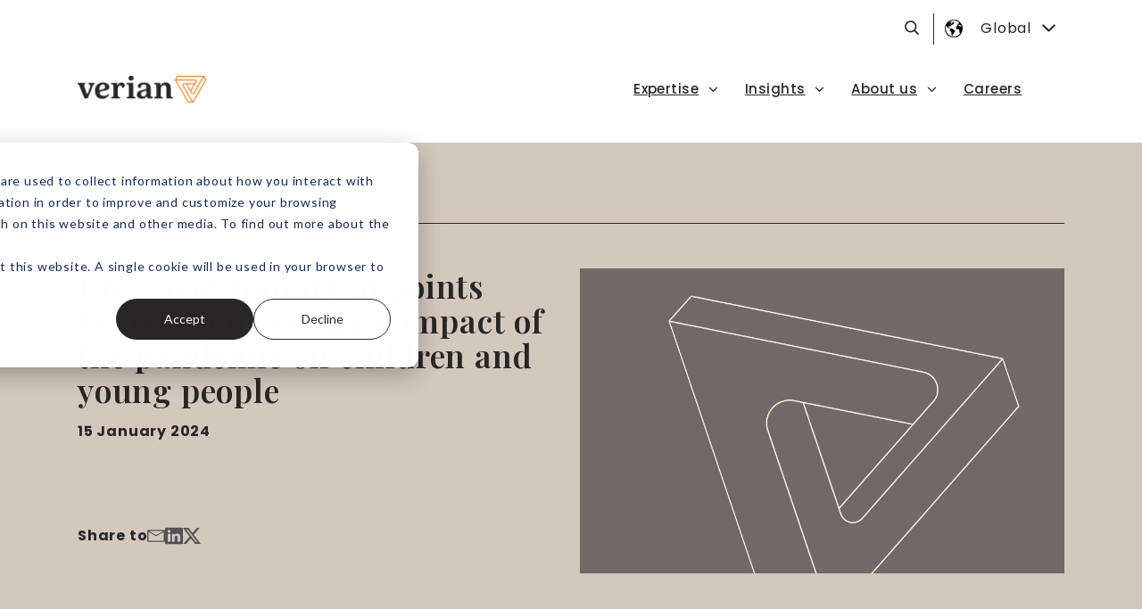

--- FILE ---
content_type: text/html; charset=UTF-8
request_url: https://www.veriangroup.com/news-and-insights/uk-covid-inquiry-appoints-verian-to-investigate-impact-of-the-pandemic-on-children-and-young-
body_size: 16817
content:
<!doctype html><html lang="en"><head>
        <meta charset="utf-8">
        <title>UK Covid Inquiry appoints Verian to investigate impact of the pandemic on children and young people</title>
        <link rel="shortcut icon" href="https://www.veriangroup.com/hubfs/vrn_icon_pos_clr_rgb_230809%20(1)-2.png">
        <meta name="description" content="UK Covid-19 Inquiry appoints Verian to investigate impact of the pandemic on children and young people">
        
        
        
        
        
        
        <meta name="viewport" content="width=device-width, initial-scale=1">

    
    <meta property="og:description" content="UK Covid-19 Inquiry appoints Verian to investigate impact of the pandemic on children and young people">
    <meta property="og:title" content="UK Covid Inquiry appoints Verian to investigate impact of the pandemic on children and young people">
    <meta name="twitter:description" content="UK Covid-19 Inquiry appoints Verian to investigate impact of the pandemic on children and young people">
    <meta name="twitter:title" content="UK Covid Inquiry appoints Verian to investigate impact of the pandemic on children and young people">

    

    
    <style>
a.cta_button{-moz-box-sizing:content-box !important;-webkit-box-sizing:content-box !important;box-sizing:content-box !important;vertical-align:middle}.hs-breadcrumb-menu{list-style-type:none;margin:0px 0px 0px 0px;padding:0px 0px 0px 0px}.hs-breadcrumb-menu-item{float:left;padding:10px 0px 10px 10px}.hs-breadcrumb-menu-divider:before{content:'›';padding-left:10px}.hs-featured-image-link{border:0}.hs-featured-image{float:right;margin:0 0 20px 20px;max-width:50%}@media (max-width: 568px){.hs-featured-image{float:none;margin:0;width:100%;max-width:100%}}.hs-screen-reader-text{clip:rect(1px, 1px, 1px, 1px);height:1px;overflow:hidden;position:absolute !important;width:1px}
</style>

<link rel="stylesheet" href="https://cdnjs.cloudflare.com/ajax/libs/fancybox/3.5.7/jquery.fancybox.min.css">
<link rel="stylesheet" href="https://www.veriangroup.com/hubfs/hub_generated/template_assets/1/75893071604/1764754965761/template_theme-overrides.min.css">
<link rel="stylesheet" href="/hs/hsstatic/cos-LanguageSwitcher/static-1.336/sass/LanguageSwitcher.css">
<link rel="stylesheet" href="https://www.veriangroup.com/hubfs/hub_generated/module_assets/1/75900884463/1758897442658/module_Header_Module_v2.min.css">

<style>
    .globe-wrapper {display: flex !important;}
    .header-lang-box {display: block !important;}
    .header-section .top-part .lang-box {display: block !important;}
    .header-section .top-part .language-box {display: none;}
    .header-section .search-part .search-box {top: 57%;}
    @media (max-width:991px) {
        .bottom-part .lang-box {display: block !important;}
        .header-section.sticky {margin-top: -55px;}
        .header-section .search-part .search-box {top: 45px;}
    }
.globe_class:before {
      width: 100%;
    
    content: 'Global';
    

      display: block;
      width: 136%;
      padding: 0;
    line-height: 1;
    }
    
    .screen-reader-text, .skip-text {
        border: 0;
        clip: rect(1px, 1px, 1px, 1px);
        clip-path: inset(50%);
        height: 1px;
        margin: -1px;
        overflow: hidden;
        padding: 0;
        position: absolute;
        width: 1px;
        word-wrap: normal !important;
    }

    
</style>

<link rel="stylesheet" href="https://www.veriangroup.com/hubfs/hub_generated/module_assets/1/115457923060/1744361547510/module_New_Blog_Post_Banner_2024.min.css">

<style>
    #hs_cos_wrapper_widget_17273591634144 .baseModuleStyle {
  position:relative;
  background-color:rgba(211,200,189,1.0);
}

#hs_cos_wrapper_widget_17273591634144 .baseModuleParent {
  position:relative;
  z-index:5;
}

@media (max-width:991px) {
  #hs_cos_wrapper_widget_17273591634144 .baseModuleStyle {}
}

@media (max-width:767px) {
  #hs_cos_wrapper_widget_17273591634144 .baseModuleStyle {}
}

</style>

<link rel="stylesheet" href="https://www.veriangroup.com/hubfs/hub_generated/module_assets/1/115458754279/1751539972576/module_three_col_New_Blog_post_content_module_2024.min.css">

    <style>
        #hs_cos_wrapper_widget_17273592051988 .baseModuleStyle {
  position:relative;
  background-color:rgba(255,255,255,1.0);
}

#hs_cos_wrapper_widget_17273592051988 .baseModuleParent {
  position:relative;
  z-index:5;
}

#hs_cos_wrapper_widget_17273592051988 .blogCTA a {
  background-color:#ff7d04;
  border-color:#ff7d04;
  color:#282626;
}

#hs_cos_wrapper_widget_17273592051988 .blogCTA a:hover,
#hs_cos_wrapper_widget_17273592051988 .blogCTA a:focus {
  background-color:#ff9847;
  border-color:#ff9847;
  color:#282626;
}

@media (max-width:991px) {
  #hs_cos_wrapper_widget_17273592051988 .baseModuleStyle {}
}

@media (max-width:767px) {
  #hs_cos_wrapper_widget_17273592051988 .baseModuleStyle {}
}

    </style>
    
<link rel="stylesheet" href="https://www.veriangroup.com/hubfs/hub_generated/module_assets/1/115458753253/1756737529763/module_New_Blog_Related_Module_2024.min.css">

<style>
    #hs_cos_wrapper_widget_172743538934615 .baseModuleStyle {
  position:relative;
  background-color:rgba(249,238,227,1.0);
}

#hs_cos_wrapper_widget_172743538934615 .baseModuleParent {
  position:relative;
  z-index:5;
}

#hs_cos_wrapper_widget_172743538934615 .RelatedArticleSection:before { background-color:#F9EEE3; }

#hs_cos_wrapper_widget_172743538934615 .editColorBtns a {
  background-color:#ff7d04;
  border:1px solid #ff7d04;
  color:#282626;
}

#hs_cos_wrapper_widget_172743538934615 .editColorBtns a:hover {
  background-color:#ff9847;
  border:1px solid #ff9847;
  color:#282626;
}

@media (max-width:991px) {
  #hs_cos_wrapper_widget_172743538934615 .baseModuleStyle {}
}

@media (max-width:767px) {
  #hs_cos_wrapper_widget_172743538934615 .baseModuleStyle {}
}

</style>


<style>
    #hs_cos_wrapper_widget_172735928967015 .baseModuleStyle { position:relative; }

#hs_cos_wrapper_widget_172735928967015 .TwoColContactSectionV2:after {
  background-image:url();
  content:"";
  position:absolute;
  right:0;
  top:0;
  width:905px;
  height:100%;
  background-size:cover;
}

#hs_cos_wrapper_widget_172735928967015 .baseModuleParent {
  position:relative;
  z-index:5;
}

#hs_cos_wrapper_widget_172735928967015 .baseModuleStyle .TwoColContactLeftColumnBtn button {
  background-color:#282626;
  color:rgba(255,255,255,1.0);
  border-color:rgba(40,38,38,1.0);
  display:inline-block;
  font-family:Poppins,sans-serif;
  font-size:14px;
  font-style:normal;
  font-weight:600;
  letter-spacing:1.68px;
  line-height:20px;
  padding:12px 24px 11px;
  text-decoration:none;
  text-transform:uppercase;
  border-width:1px;
  transition:all .4s ease-in-out;
  cursor:pointer;
  border-style:solid;
}

#hs_cos_wrapper_widget_172735928967015 .baseModuleStyle .TwoColContactLeftColumnBtn button:hover {
  background-color:rgba(255,255,255,1.0);
  color:rgba(40,38,38,1.0);
  border-color:rgba(40,38,38,1.0);
}

@media (max-width:1230px) {
  #hs_cos_wrapper_widget_172735928967015 .TwoColContactSectionV2:after {
    width:70%;
    height:100%;
    background-size:cover;
    background-repeat:no-repeat;
    background-position:bottom center;
  }
}

@media (max-width:991px) {
  #hs_cos_wrapper_widget_172735928967015 .baseModuleStyle {}
}

@media (max-width:767px) {
  #hs_cos_wrapper_widget_172735928967015 .baseModuleStyle {}
}

</style>

<style>
  @font-face {
    font-family: "Playfair Display";
    font-weight: 600;
    font-style: normal;
    font-display: swap;
    src: url("/_hcms/googlefonts/Playfair_Display/600.woff2") format("woff2"), url("/_hcms/googlefonts/Playfair_Display/600.woff") format("woff");
  }
  @font-face {
    font-family: "Playfair Display";
    font-weight: 400;
    font-style: normal;
    font-display: swap;
    src: url("/_hcms/googlefonts/Playfair_Display/regular.woff2") format("woff2"), url("/_hcms/googlefonts/Playfair_Display/regular.woff") format("woff");
  }
  @font-face {
    font-family: "Playfair Display";
    font-weight: 700;
    font-style: normal;
    font-display: swap;
    src: url("/_hcms/googlefonts/Playfair_Display/700.woff2") format("woff2"), url("/_hcms/googlefonts/Playfair_Display/700.woff") format("woff");
  }
  @font-face {
    font-family: "Poppins";
    font-weight: 700;
    font-style: normal;
    font-display: swap;
    src: url("/_hcms/googlefonts/Poppins/700.woff2") format("woff2"), url("/_hcms/googlefonts/Poppins/700.woff") format("woff");
  }
  @font-face {
    font-family: "Poppins";
    font-weight: 400;
    font-style: normal;
    font-display: swap;
    src: url("/_hcms/googlefonts/Poppins/regular.woff2") format("woff2"), url("/_hcms/googlefonts/Poppins/regular.woff") format("woff");
  }
  @font-face {
    font-family: "Poppins";
    font-weight: 600;
    font-style: normal;
    font-display: swap;
    src: url("/_hcms/googlefonts/Poppins/600.woff2") format("woff2"), url("/_hcms/googlefonts/Poppins/600.woff") format("woff");
  }
  @font-face {
    font-family: "Poppins";
    font-weight: 400;
    font-style: normal;
    font-display: swap;
    src: url("/_hcms/googlefonts/Poppins/regular.woff2") format("woff2"), url("/_hcms/googlefonts/Poppins/regular.woff") format("woff");
  }
</style>

    <script type="application/ld+json">
{
  "mainEntityOfPage" : {
    "@type" : "WebPage",
    "@id" : "https://www.veriangroup.com/news-and-insights/uk-covid-inquiry-appoints-verian-to-investigate-impact-of-the-pandemic-on-children-and-young-"
  },
  "author" : {
    "name" : "Hubspot Author",
    "url" : "https://www.veriangroup.com/news-and-insights/author/hubspot-author",
    "@type" : "Person"
  },
  "headline" : "UK Covid Inquiry appoints Verian to investigate impact of the pandemic on children and young people",
  "datePublished" : "2024-01-15T05:00:00.000Z",
  "dateModified" : "2025-03-28T13:30:14.541Z",
  "publisher" : {
    "name" : "Verian Group",
    "logo" : {
      "url" : "https://www.veriangroup.com/hubfs/vrn_logo_h_pos_clr_rgb_230809.png",
      "@type" : "ImageObject"
    },
    "@type" : "Organization"
  },
  "@context" : "https://schema.org",
  "@type" : "BlogPosting",
  "image" : [ "https://www.veriangroup.com/hubfs/Verian%20Brand%20Graphics/Verian_Triangle_on_DarkGrey(1)_16x9.png" ]
}
</script>


    
<!--  Added by GoogleAnalytics4 integration -->
<script>
var _hsp = window._hsp = window._hsp || [];
window.dataLayer = window.dataLayer || [];
function gtag(){dataLayer.push(arguments);}

var useGoogleConsentModeV2 = true;
var waitForUpdateMillis = 1000;


if (!window._hsGoogleConsentRunOnce) {
  window._hsGoogleConsentRunOnce = true;

  gtag('consent', 'default', {
    'ad_storage': 'denied',
    'analytics_storage': 'denied',
    'ad_user_data': 'denied',
    'ad_personalization': 'denied',
    'wait_for_update': waitForUpdateMillis
  });

  if (useGoogleConsentModeV2) {
    _hsp.push(['useGoogleConsentModeV2'])
  } else {
    _hsp.push(['addPrivacyConsentListener', function(consent){
      var hasAnalyticsConsent = consent && (consent.allowed || (consent.categories && consent.categories.analytics));
      var hasAdsConsent = consent && (consent.allowed || (consent.categories && consent.categories.advertisement));

      gtag('consent', 'update', {
        'ad_storage': hasAdsConsent ? 'granted' : 'denied',
        'analytics_storage': hasAnalyticsConsent ? 'granted' : 'denied',
        'ad_user_data': hasAdsConsent ? 'granted' : 'denied',
        'ad_personalization': hasAdsConsent ? 'granted' : 'denied'
      });
    }]);
  }
}

gtag('js', new Date());
gtag('set', 'developer_id.dZTQ1Zm', true);
gtag('config', 'G-KRZWZF6G81');
</script>
<script async src="https://www.googletagmanager.com/gtag/js?id=G-KRZWZF6G81"></script>

<!-- /Added by GoogleAnalytics4 integration -->

<!--  Added by GoogleTagManager integration -->
<script>
var _hsp = window._hsp = window._hsp || [];
window.dataLayer = window.dataLayer || [];
function gtag(){dataLayer.push(arguments);}

var useGoogleConsentModeV2 = true;
var waitForUpdateMillis = 1000;



var hsLoadGtm = function loadGtm() {
    if(window._hsGtmLoadOnce) {
      return;
    }

    if (useGoogleConsentModeV2) {

      gtag('set','developer_id.dZTQ1Zm',true);

      gtag('consent', 'default', {
      'ad_storage': 'denied',
      'analytics_storage': 'denied',
      'ad_user_data': 'denied',
      'ad_personalization': 'denied',
      'wait_for_update': waitForUpdateMillis
      });

      _hsp.push(['useGoogleConsentModeV2'])
    }

    (function(w,d,s,l,i){w[l]=w[l]||[];w[l].push({'gtm.start':
    new Date().getTime(),event:'gtm.js'});var f=d.getElementsByTagName(s)[0],
    j=d.createElement(s),dl=l!='dataLayer'?'&l='+l:'';j.async=true;j.src=
    'https://www.googletagmanager.com/gtm.js?id='+i+dl;f.parentNode.insertBefore(j,f);
    })(window,document,'script','dataLayer','GTM-KFZ6LS98');

    window._hsGtmLoadOnce = true;
};

_hsp.push(['addPrivacyConsentListener', function(consent){
  if(consent.allowed || (consent.categories && consent.categories.analytics)){
    hsLoadGtm();
  }
}]);

</script>

<!-- /Added by GoogleTagManager integration -->



<link rel="amphtml" href="https://www.veriangroup.com/news-and-insights/uk-covid-inquiry-appoints-verian-to-investigate-impact-of-the-pandemic-on-children-and-young-?hs_amp=true">

<meta property="og:image" content="https://www.veriangroup.com/hubfs/Verian%20Brand%20Graphics/Verian_Triangle_on_DarkGrey(1)_16x9.png">
<meta property="og:image:width" content="1024">
<meta property="og:image:height" content="576">

<meta name="twitter:image" content="https://www.veriangroup.com/hubfs/Verian%20Brand%20Graphics/Verian_Triangle_on_DarkGrey(1)_16x9.png">


<meta property="og:url" content="https://www.veriangroup.com/news-and-insights/uk-covid-inquiry-appoints-verian-to-investigate-impact-of-the-pandemic-on-children-and-young-">
<meta name="twitter:card" content="summary_large_image">

<link rel="canonical" href="https://www.veriangroup.com/news-and-insights/uk-covid-inquiry-appoints-verian-to-investigate-impact-of-the-pandemic-on-children-and-young-">

<meta property="og:type" content="article">
<link rel="alternate" type="application/rss+xml" href="https://www.veriangroup.com/news-and-insights/rss.xml">
<meta name="twitter:domain" content="www.veriangroup.com">
<script src="//platform.linkedin.com/in.js" type="text/javascript">
    lang: en_US
</script>

<meta http-equiv="content-language" content="en">
<link rel="alternate" hreflang="en" href="https://www.veriangroup.com/news-and-insights/uk-covid-inquiry-appoints-verian-to-investigate-impact-of-the-pandemic-on-children-and-young-">
<link rel="alternate" hreflang="en-gb" href="https://www.veriangroup.com/en-gb/news-and-insights/uk-covid-inquiry-appoints-verian-to-investigate-impact-of-the-pandemic-on-children-and-young-">






    <meta name="generator" content="HubSpot"></head>
    <body>
<!--  Added by GoogleTagManager integration -->
<noscript><iframe src="https://www.googletagmanager.com/ns.html?id=GTM-KFZ6LS98" height="0" width="0" style="display:none;visibility:hidden"></iframe></noscript>

<!-- /Added by GoogleTagManager integration -->

        
        <div class="body-wrapper   hs-content-id-117612911092 hs-blog-post hs-blog-id-116516485575">
            <a href="#main-content" class="screen-reader-text skip-link-anchor">Skip to content</a>
            
            <div data-global-resource-path="Verian_August_2023/templates/partials/header.html"><header class="header">

<div class="lang-box" style="display: none;">
  
          <div id="hs_cos_wrapper_module_17389198294127" class="hs_cos_wrapper hs_cos_wrapper_widget hs_cos_wrapper_type_module widget-type-language_switcher" style="" data-hs-cos-general-type="widget" data-hs-cos-type="module"><span id="hs_cos_wrapper_module_17389198294127_" class="hs_cos_wrapper hs_cos_wrapper_widget hs_cos_wrapper_type_language_switcher" style="" data-hs-cos-general-type="widget" data-hs-cos-type="language_switcher"><div class="lang_switcher_class">
   <div class="globe_class" onclick="">
       <ul class="lang_list_class">
           <li>
               <a class="lang_switcher_link" data-language="en" lang="en" href="https://www.veriangroup.com/news-and-insights/uk-covid-inquiry-appoints-verian-to-investigate-impact-of-the-pandemic-on-children-and-young-">English</a>
           </li>
           <li>
               <a class="lang_switcher_link" data-language="en-gb" lang="en-gb" href="https://www.veriangroup.com/en-gb/news-and-insights/uk-covid-inquiry-appoints-verian-to-investigate-impact-of-the-pandemic-on-children-and-young-">English - United Kingdom</a>
           </li>
       </ul>
   </div>
</div></span></div>
      
</div>
    
<div id="hs_cos_wrapper_module_16910438947927" class="hs_cos_wrapper hs_cos_wrapper_widget hs_cos_wrapper_type_module" style="" data-hs-cos-general-type="widget" data-hs-cos-type="module"><div class="header-section headerV2 w100">
    <div class="top-part">
        <div class="container">
            <div class="search-part">
                <div class="search-icon">
                    <svg width="16" height="16" viewbox="0 0 51 51" fill="none" xmlns="http://www.w3.org/2000/svg">
                        <path d="M21.4115 0.6073C9.77198 0.6073 0.336689 10.0437 0.336426 21.6824C0.336426 33.3211 9.77198 42.7574 21.4115 42.7574C26.25 42.7574 30.7909 41.0477 34.3484 38.3053L45.8617 49.9203C46.8907 50.9477 48.6199 50.9477 49.6489 49.9203C50.6776 48.8902 50.6776 47.1621 49.6489 46.1321L38.0418 34.604C40.7836 31.0476 42.4865 26.5217 42.4865 21.6824C42.4865 10.0437 33.0509 0.6073 21.4115 0.6073ZM21.4115 5.87606C30.141 5.87606 37.2175 12.952 37.2177 21.6824C37.2177 30.4127 30.141 37.4886 21.4115 37.4886C12.6819 37.4886 5.60545 30.4127 5.60519 21.6824C5.60519 12.952 12.6819 5.87606 21.4115 5.87606Z" fill="#282626" />
                    </svg>

                </div>
                <div class="search-box">
                    <div class="search-inner">
  

                        <div class="hs-search-field">
                            <div class="hs-search-field__bar">
                                <form action="/hs-search-results">
                                    
                                    <input type="text" class="hs-search-field__input" name="term" autocomplete="off" aria-label="Search" placeholder="Search">
                                    
                                    <input type="hidden" name="type" value="SITE_PAGE">
                                    
                                    
                                    <input type="hidden" name="type" value="LANDING_PAGE">
                                    
                                    
                                    <input type="hidden" name="type" value="BLOG_POST">
                                    <input type="hidden" name="type" value="LISTING_PAGE">
                                    
                                    

                                    
                                    
                                    <input type="hidden" name="pathPrefix" value="en">
                                    


                                    <input type="hidden" name="abcPrefix" value="en">   

                                    
                                    
                                </form>
                            </div>
                            <ul class="hs-search-field__suggestions"></ul>
                        </div>
                    </div>
                </div>
            </div>

            <div class="globe-wrapper">
                <div class="globe-image">
                    
                    
                    <a href="https://www.veriangroup.com/">
                        
                        
                        
                        
                        
                        
                        <img src="https://www.veriangroup.com/hubfs/globe.webp" alt="globe" loading="lazy">
                        
                    </a>
                </div>

                
                <div class="location-part">
                    <svg xmlns="http://www.w3.org/2000/svg" width="19" height="24" viewbox="0 0 19 24" fill="none">
                        <path fill-rule="evenodd" clip-rule="evenodd" d="M0.5 8.19431C0.5 3.58503 4.62193 0 9.5 0C14.3781 0 18.5 3.58503 18.5 8.19431C18.5 11.1539 16.9781 14.4457 15.3362 17.1687C13.6716 19.9293 11.7786 22.2733 10.8437 23.376C10.1383 24.208 8.86173 24.208 8.1563 23.376C7.2214 22.2733 5.32836 19.9293 3.66381 17.1687C2.02186 14.4457 0.5 11.1539 0.5 8.19431ZM9.5 1.9797C5.54541 1.9797 2.50062 4.84967 2.50062 8.19431C2.50062 10.5861 3.77173 13.4841 5.38185 16.1544C6.8652 18.6145 8.5499 20.743 9.5 21.8791C10.4501 20.743 12.1348 18.6145 13.6181 16.1544C15.2283 13.4841 16.4994 10.5861 16.4994 8.19431C16.4994 4.84967 13.4546 1.9797 9.5 1.9797ZM10.3381 6.94955C9.93754 6.78354 9.49745 6.74028 9.07299 6.82476C8.64847 6.90926 8.25697 7.11812 7.94861 7.42667C7.64014 7.73535 7.42883 8.12995 7.34311 8.56118C7.25738 8.99246 7.30148 9.43938 7.46937 9.84496C7.63721 10.2504 7.92071 10.5952 8.28228 10.837C8.6436 11.0786 9.06717 11.2069 9.49954 11.2069C10.0791 11.2061 10.6371 10.9755 11.0504 10.5619C11.464 10.148 11.6987 9.58448 11.6996 8.9944C11.6995 8.55457 11.5691 8.12554 11.326 7.76157C11.083 7.39761 10.7387 7.11562 10.3381 6.94955ZM8.67848 4.88394C9.49545 4.72133 10.3421 4.80489 11.111 5.12357C11.8797 5.4422 12.535 5.98103 12.9952 6.6702C13.4553 7.35924 13.7002 8.16819 13.7002 8.99481V8.99588C13.699 10.1034 13.2589 11.1675 12.4729 11.9539C11.6866 12.7408 10.618 13.1854 9.5011 13.1866L9.5 13.1866C8.66678 13.1866 7.8532 12.9393 7.16221 12.4773C6.47135 12.0154 5.93457 11.36 5.61803 10.5954C5.30154 9.83076 5.2189 8.99006 5.38011 8.17909C5.54132 7.36807 5.93953 6.6216 6.52608 6.03466C7.11275 5.4476 7.86157 5.04654 8.67848 4.88394Z" fill="#282626" />
                    </svg>
                    <div class="locationInfo">UK</div>
                </div>
                <div class="header-lang-box custom-language-box" style="display: none;">

                </div>
                
            </div>
            <div class="language-box" id="google_translate_element" style="display:none">
                <svg width="20" height="20" viewbox="0 0 45 45" fill="none" xmlns="http://www.w3.org/2000/svg">
                    <path d="M22.3641 0.2771C10.1675 0.2771 0.280762 10.1638 0.280762 22.3604C0.280762 34.557 10.1675 44.4437 22.3641 44.4437C34.5607 44.4437 44.4474 34.557 44.4474 22.3604C44.4474 10.1638 34.5607 0.2771 22.3641 0.2771ZM22.3641 4.69376C25.2791 4.69376 28.4811 11.3894 28.9692 20.1455L15.7854 20.172C16.2713 11.4159 19.4491 4.69376 22.3641 4.69376ZM14.5664 6.46707C12.6673 10.1616 11.6514 15.0597 11.4063 20.1565L4.82554 20.1366C5.48362 14.1189 9.53586 9.07069 14.5664 6.46707ZM30.1727 6.47812C35.2033 9.08174 39.1518 13.9886 39.9137 20.172L33.335 20.1521C33.1274 14.8521 31.9549 10.1925 30.1727 6.47812ZM4.83875 24.5776L11.4174 24.5224C11.6625 29.6192 12.6849 34.6012 14.5753 38.256C9.29294 35.6082 5.59841 30.4252 4.83875 24.5776ZM15.7501 24.5952L28.9339 24.5665C28.448 33.3203 25.2791 40.0271 22.3641 40.0271C19.4491 40.0271 16.236 33.3513 15.7501 24.5952ZM33.3461 24.5732L39.896 24.5533C39.1363 30.4032 35.444 35.6281 30.1639 38.2317C32.1249 34.1772 33.101 29.67 33.3461 24.5732Z" fill="#282626" />
                </svg>
                <img src="https://www.veriangroup.com/hubfs/verian-assets-2023/greyscale-regular.png">

                <div class="languageInfo">
                    <label>Select Language</label>

                    <ul class="languageDropdown">

                    </ul>
                </div>
            </div>
        </div>
    </div>
    <div class="bottom-part bottom-part-white">
        <div class="container">
            <div class="left-part">
                <div class="logo-icon">
                    
                    
                    <a href="https://www.veriangroup.com">
                        
                        
                        
                        
                        
                        
                        <img src="https://www.veriangroup.com/hs-fs/hubfs/verian-assets-2023/vrn_logo.png?width=294&amp;height=62&amp;name=vrn_logo.png" alt="vrn_logo" loading="lazy" width="294" height="62" style="max-width: 100%; height: auto;" srcset="https://www.veriangroup.com/hs-fs/hubfs/verian-assets-2023/vrn_logo.png?width=147&amp;height=31&amp;name=vrn_logo.png 147w, https://www.veriangroup.com/hs-fs/hubfs/verian-assets-2023/vrn_logo.png?width=294&amp;height=62&amp;name=vrn_logo.png 294w, https://www.veriangroup.com/hs-fs/hubfs/verian-assets-2023/vrn_logo.png?width=441&amp;height=93&amp;name=vrn_logo.png 441w, https://www.veriangroup.com/hs-fs/hubfs/verian-assets-2023/vrn_logo.png?width=588&amp;height=124&amp;name=vrn_logo.png 588w, https://www.veriangroup.com/hs-fs/hubfs/verian-assets-2023/vrn_logo.png?width=735&amp;height=155&amp;name=vrn_logo.png 735w, https://www.veriangroup.com/hs-fs/hubfs/verian-assets-2023/vrn_logo.png?width=882&amp;height=186&amp;name=vrn_logo.png 882w" sizes="(max-width: 294px) 100vw, 294px">
                        
                    </a>
                </div>
            </div>
            <div class="right-part">
                <div class="mainmenu">
                    <span id="hs_cos_wrapper_module_16910438947927_" class="hs_cos_wrapper hs_cos_wrapper_widget hs_cos_wrapper_type_menu" style="" data-hs-cos-general-type="widget" data-hs-cos-type="menu"><div id="hs_menu_wrapper_module_16910438947927_" class="hs-menu-wrapper active-branch flyouts hs-menu-flow-horizontal" role="navigation" data-sitemap-name="default" data-menu-id="75901573863" aria-label="Navigation Menu">
 <ul role="menu">
  <li class="hs-menu-item hs-menu-depth-1" role="none"><a href="https://www.veriangroup.com/expertise" role="menuitem">Expertise</a></li>
  <li class="hs-menu-item hs-menu-depth-1" role="none"><a href="https://www.veriangroup.com/news-and-insights" role="menuitem">Insights</a></li>
  <li class="hs-menu-item hs-menu-depth-1" role="none"><a href="https://www.veriangroup.com/about-us" role="menuitem">About us</a></li>
  <li class="hs-menu-item hs-menu-depth-1" role="none"><a href="https://www.veriangroup.com/careers" role="menuitem">Careers</a></li>
 </ul>
</div></span>
                </div>
            </div>
        </div>
    </div>
    
</div>


<div class="megamenu-wrap">
      
    <div class="megamenu" data-val="Expertise">
        <div class="megamenu-back-btn"><img src="https://www.veriangroup.com/hubfs/Verian/Icon%20(1).svg" alt="back"> Back</div>
        <div class="megainner megaMenuNumber1">
            <div class="container">
                <div class="inner-cover">
                    <div class="title-part">
                        <h5>
                            
                            
                            <a href="https://www.veriangroup.com/expertise">
                                Expertise
                            </a>
                        </h5>
                        
                        <div class="menu-content">
                            <p data-ccp-props="{&quot;335551550&quot;:1,&quot;335551620&quot;:1,&quot;335559683&quot;:0,&quot;335559685&quot;:285,&quot;335559731&quot;:0,&quot;335559737&quot;:385,&quot;335562764&quot;:2,&quot;335562765&quot;:1.12999,&quot;335562766&quot;:4,&quot;335562767&quot;:11.7,&quot;335562768&quot;:4,&quot;335562769&quot;:0}"><span data-usefontface="true" data-contrast="none">We combine expertise across&nbsp;</span><span data-usefontface="true" data-contrast="none">evidence and public policy </span><span data-usefontface="true" data-contrast="none">advisory to deliver enhanced&nbsp;</span><span data-usefontface="true" data-contrast="none">value to our clients</span><span>​</span></p>
<p data-ccp-props="{&quot;335551550&quot;:1,&quot;335551620&quot;:1,&quot;335559683&quot;:0,&quot;335559685&quot;:285,&quot;335559731&quot;:0,&quot;335559737&quot;:465,&quot;335562764&quot;:2,&quot;335562765&quot;:1.222,&quot;335562766&quot;:4,&quot;335562767&quot;:0,&quot;335562768&quot;:4,&quot;335562769&quot;:0}"><span data-usefontface="true" data-contrast="none">We operate at the intersection&nbsp;</span><span data-usefontface="true" data-contrast="none">of data, technology and&nbsp;</span><span data-usefontface="true" data-contrast="none">citizen insight and our expertise&nbsp;</span><span data-usefontface="true" data-contrast="none">extends across the entire&nbsp;</span><span data-usefontface="true" data-contrast="none">public policy development&nbsp;</span><span data-usefontface="true" data-contrast="none">cycle.</span><span>​</span></p>
                        </div>
                        
                    </div>
                    
                    <div class="menu1-part mega-menu-box">
                        <div class="menu-box">
                            <span id="hs_cos_wrapper_module_16910438947927_" class="hs_cos_wrapper hs_cos_wrapper_widget hs_cos_wrapper_type_simple_menu" style="" data-hs-cos-general-type="widget" data-hs-cos-type="simple_menu"><div id="hs_menu_wrapper_module_16910438947927_" class="hs-menu-wrapper active-branch flyouts hs-menu-flow-horizontal" role="navigation" data-sitemap-name="" data-menu-id="" aria-label="Navigation Menu">
 <ul role="menu">
  <li class="hs-menu-item hs-menu-depth-1" role="none"><a href="https://www.veriangroup.com/expertise/evidence" role="menuitem" target="_self">Evidence</a></li>
  <li class="hs-menu-item hs-menu-depth-1" role="none"><a href="https://www.veriangroup.com/expertise/policy-development-and-evaluation" role="menuitem" target="_self">Policy Development and Evaluation</a></li>
  <li class="hs-menu-item hs-menu-depth-1" role="none"><a href="https://www.veriangroup.com/expertise/behavioural-change-and-communications" role="menuitem" target="_self">Behavioural and Communications</a></li>
  <li class="hs-menu-item hs-menu-depth-1" role="none"><a href="https://www.veriangroup.com/expertise/political-opinion-and-electoral-advisory" role="menuitem" target="_self">Political, Opinion and Electoral </a></li>
 </ul>
</div></span>
                        </div>
                    </div>
                    
                    <div class="menu2-part mega-menu-box">
                        <div class="menu-box">
                            <span id="hs_cos_wrapper_module_16910438947927_" class="hs_cos_wrapper hs_cos_wrapper_widget hs_cos_wrapper_type_simple_menu" style="" data-hs-cos-general-type="widget" data-hs-cos-type="simple_menu"><div id="hs_menu_wrapper_module_16910438947927_" class="hs-menu-wrapper active-branch flyouts hs-menu-flow-horizontal" role="navigation" data-sitemap-name="" data-menu-id="" aria-label="Navigation Menu">
 <ul role="menu">
  <li class="hs-menu-item hs-menu-depth-1" role="none"><a href="https://www.veriangroup.com/expertise/social-licence" role="menuitem" target="_self">Social Licence</a></li>
  <li class="hs-menu-item hs-menu-depth-1" role="none"><a href="https://www.veriangroup.com/expertise/data-solutions" role="menuitem" target="_self">Data Solutions</a></li>
  <li class="hs-menu-item hs-menu-depth-1" role="none"><a href="https://www.veriangroup.com/centres-of-excellence" role="menuitem" target="_self">Centres of Excellence</a></li>
 </ul>
</div></span>
                        </div>
                    </div>
                    
                </div>
            </div>
        </div>
    </div>
      
    <div class="megamenu" data-val="Insights">
        <div class="megamenu-back-btn"><img src="https://www.veriangroup.com/hubfs/Verian/Icon%20(1).svg" alt="back"> Back</div>
        <div class="megainner megaMenuNumber2">
            <div class="container">
                <div class="inner-cover">
                    <div class="title-part">
                        <h5>
                            
                            
                            <a href="https://www.veriangroup.com/news-and-insights">
                                Insights
                            </a>
                        </h5>
                        
                        <div class="menu-content">
                            <p><span>Read our latest News and Insights for thought leadership on global and local public policy challenges.</span></p>
<p><span>Discover the impact of our work through Case Studies.</span></p>
                        </div>
                        
                    </div>
                    
                    <div class="menu1-part mega-menu-box">
                        <div class="menu-box">
                            <span id="hs_cos_wrapper_module_16910438947927_" class="hs_cos_wrapper hs_cos_wrapper_widget hs_cos_wrapper_type_simple_menu" style="" data-hs-cos-general-type="widget" data-hs-cos-type="simple_menu"><div id="hs_menu_wrapper_module_16910438947927_" class="hs-menu-wrapper active-branch flyouts hs-menu-flow-horizontal" role="navigation" data-sitemap-name="" data-menu-id="" aria-label="Navigation Menu">
 <ul role="menu">
  <li class="hs-menu-item hs-menu-depth-1" role="none"><a href="https://www.veriangroup.com/case-studies" role="menuitem" target="_self">Case studies</a></li>
  <li class="hs-menu-item hs-menu-depth-1" role="none"><a href="https://www.veriangroup.com/news-and-insights" role="menuitem" target="_self">News and Insights</a></li>
 </ul>
</div></span>
                        </div>
                    </div>
                    
                </div>
            </div>
        </div>
    </div>
      
    <div class="megamenu" data-val="Aboutus">
        <div class="megamenu-back-btn"><img src="https://www.veriangroup.com/hubfs/Verian/Icon%20(1).svg" alt="back"> Back</div>
        <div class="megainner megaMenuNumber3">
            <div class="container">
                <div class="inner-cover">
                    <div class="title-part">
                        <h5>
                            
                            
                            <a href="https://www.veriangroup.com/about-us">
                                About us
                            </a>
                        </h5>
                        
                        <div class="menu-content">
                            <p data-ccp-props="{&quot;335551550&quot;:1,&quot;335551620&quot;:1,&quot;335559683&quot;:0,&quot;335559685&quot;:0,&quot;335559731&quot;:0,&quot;335559737&quot;:0,&quot;335562764&quot;:2,&quot;335562765&quot;:1,&quot;335562766&quot;:4,&quot;335562767&quot;:0,&quot;335562768&quot;:4,&quot;335562769&quot;:0}"><span data-scheme-color="@000000,," data-usefontface="true" data-contrast="none">Verian</span><span data-scheme-color="@000000,," data-usefontface="true" data-contrast="none">&nbsp;is a world leading, purpose-led and&nbsp;</span><span data-scheme-color="@000000,," data-usefontface="true" data-contrast="none">independent research, evidence,&nbsp;</span><span data-scheme-color="@000000,," data-usefontface="true" data-contrast="none">evaluation, and communications agency,&nbsp;</span><span data-scheme-color="@000000,," data-usefontface="true" data-contrast="none">providing services to government and the&nbsp;</span><span data-scheme-color="@000000,," data-usefontface="true" data-contrast="none">public realm.&nbsp;</span><span>​</span><span>​</span></p>
<p data-ccp-props="{&quot;335551550&quot;:1,&quot;335551620&quot;:1,&quot;335559683&quot;:0,&quot;335559685&quot;:0,&quot;335559731&quot;:0,&quot;335559737&quot;:0,&quot;335562764&quot;:2,&quot;335562765&quot;:1,&quot;335562766&quot;:4,&quot;335562767&quot;:0,&quot;335562768&quot;:4,&quot;335562769&quot;:0}"><span data-scheme-color="@000000,," data-usefontface="true" data-contrast="none">We work with our clients to help solve the&nbsp;</span><span data-scheme-color="@000000,," data-usefontface="true" data-contrast="none">next generation of public policy&nbsp;challenges.</span><span>​</span></p>
                        </div>
                        
                    </div>
                    
                    <div class="menu1-part mega-menu-box">
                        <div class="menu-box">
                            <span id="hs_cos_wrapper_module_16910438947927_" class="hs_cos_wrapper hs_cos_wrapper_widget hs_cos_wrapper_type_simple_menu" style="" data-hs-cos-general-type="widget" data-hs-cos-type="simple_menu"><div id="hs_menu_wrapper_module_16910438947927_" class="hs-menu-wrapper active-branch flyouts hs-menu-flow-horizontal" role="navigation" data-sitemap-name="" data-menu-id="" aria-label="Navigation Menu">
 <ul role="menu">
  <li class="hs-menu-item hs-menu-depth-1" role="none"><a href="https://www.veriangroup.com/verian-institute-for-public-impact" role="menuitem" target="_self">Verian Institute for Public Impact</a></li>
  <li class="hs-menu-item hs-menu-depth-1" role="none"><a href="https://www.veriangroup.com/about-us/global-leadership" role="menuitem" target="_self">Leadership</a></li>
  <li class="hs-menu-item hs-menu-depth-1" role="none"><a href="https://www.veriangroup.com/about-us/locations" role="menuitem" target="_self">Locations</a></li>
  <li class="hs-menu-item hs-menu-depth-1" role="none"><a href="https://www.veriangroup.com/about-us/contact" role="menuitem" target="_self">Contact</a></li>
 </ul>
</div></span>
                        </div>
                    </div>
                    
                </div>
            </div>
        </div>
    </div>
    
</div>






</div>
    

</header></div>
            

            

            <main id="main-content" class="body-container-wrapper">
                
                    
                
<span id="hs_cos_wrapper_my_flexible_column" class="hs_cos_wrapper hs_cos_wrapper_widget_container hs_cos_wrapper_type_widget_container" style="" data-hs-cos-general-type="widget_container" data-hs-cos-type="widget_container"><div id="hs_cos_wrapper_widget_17273591634144" class="hs_cos_wrapper hs_cos_wrapper_widget hs_cos_wrapper_type_module" style="" data-hs-cos-general-type="widget" data-hs-cos-type="module">
<div class="baseModuleStyle w100 xs:pt-50 pb-100 BlogPostBannerSection ReleaseBanner new-blog-post-banner " id="">
    <span class="baseModuleOverlay"></span>
    <div class="container">
        <div class="baseModuleParent"> 
            <div class="content-wrapper">
                
                <div class="customWidthOption">
                    <div class="BlogPostBannerInner">
                        
                        <div class="BreadcrumbSection border-bottom pb-10 border:verian_black">
                            <ul>
                                
                                <li>
                                    
                                    
                                    <a href="https://www.veriangroup.com/news-and-insights">

                                        News and insights

                                    </a>
                                </li>
                                
                            </ul>
                        </div>
                        
                        <div class="BlogPostBannerBTInner">
                            <div class="BlogPostBannerLeftCol">
                                
                                <div class="BlogPostBannerTitle">
                                    <h1><span id="hs_cos_wrapper_name" class="hs_cos_wrapper hs_cos_wrapper_meta_field hs_cos_wrapper_type_text" style="" data-hs-cos-general-type="meta_field" data-hs-cos-type="text">UK Covid Inquiry appoints Verian to investigate impact of the pandemic on children and young people</span></h1>
                                </div>
                                
                                
                                <div class="publishDate">
                                    
                                    15 January 2024
                                    
                                </div>
                                
                                
                                <div class="BlogPostEditableContent pb-30">
                                    <p>&nbsp;</p>
<p>&nbsp;</p>
                                </div>
                                

                                <div class="new-blogpost-wrap">

                                    <div class="new-blogpost-share-test">
                                        <p>
                                            Share to
                                        </p>
                                    </div>

                                    <div class="post-custom-share-wrap">
                                        <ul>

                                            <li>
                                                <a class="email-share" href="mailto:?subject=Check%20this%20out&amp;body=I%20thought%20you%20might%20find%20this%20interesting:%20https://www.veriangroup.com/news-and-insights/uk-covid-inquiry-appoints-verian-to-investigate-impact-of-the-pandemic-on-children-and-young-">
                                                    
                                                    
                                                    
                                                    
                                                    
                                                    
                                                    <img src="https://www.veriangroup.com/hubfs/Asset%203.svg" alt="Share via email" loading="lazy">
                                                    
                                                </a>
                                            </li> 

                                            <li>
                                                <a href="http://www.linkedin.com/shareArticle?mini=true&amp;url=https://www.veriangroup.com/news-and-insights/uk-covid-inquiry-appoints-verian-to-investigate-impact-of-the-pandemic-on-children-and-young-&amp;title=UK%20Covid%20Inquiry%20appoints%20Verian%20to%20investigate%20impact%20of%20the%20pandemic%20on%20children%20and%20young%20people&amp;summary=UK%20Covid-19%20Inquiry%20appoints%20Verian%20to%20investigate%20impact%20of%20the%20pandemic%20on%20children%20and%20young%20people" target="_blank" onclick="return !window.open(this.href, 'LinkedIn', 'width=600,height=500')">
                                                    
                                                    
                                                    
                                                    
                                                    
                                                    
                                                    <img src="https://www.veriangroup.com/hubfs/Asset%204.svg" alt="Share via LinkedIn" loading="lazy">
                                                    
                                                </a>  
                                            </li>                                  
                                            <li>
                                                <a href="https://twitter.com/share?source=https://www.veriangroup.com/news-and-insights/uk-covid-inquiry-appoints-verian-to-investigate-impact-of-the-pandemic-on-children-and-young-&amp;text=UK%20Covid%20Inquiry%20appoints%20Verian%20to%20investigate%20impact%20of%20the%20pandemic%20on%20children%20and%20young%20people%20-%20https://www.veriangroup.com/news-and-insights/uk-covid-inquiry-appoints-verian-to-investigate-impact-of-the-pandemic-on-children-and-young-" target="_blank" onclick="return !window.open(this.href, 'Twitter', 'width=600,height=500')">
                                                    
                                                    
                                                    
                                                    
                                                    
                                                    
                                                    <img src="https://www.veriangroup.com/hubfs/Asset%202.svg" alt="Share on X" loading="lazy">
                                                    

                                                </a>
                                            </li>
                                        </ul>
                                    </div>
                                </div>

                            </div>
                            <div class="BlogPostBannerRightCol">
                                <div class="postFeatured">
                                    <img src="https://www.veriangroup.com/hubfs/Verian%20Brand%20Graphics/Verian_Triangle_on_DarkGrey(1)_16x9.png" alt="">
                                </div>
                            </div>
                        </div>

                    </div>
                </div>
                

            </div>
        </div>
    </div>
</div>


</div>
<div id="hs_cos_wrapper_widget_17273592051988" class="hs_cos_wrapper hs_cos_wrapper_widget hs_cos_wrapper_type_module" style="" data-hs-cos-general-type="widget" data-hs-cos-type="module">
    <div class="baseModuleStyle w100 threeColPostDataMain CustomPageWidth threeColPostDataMainVer3 " id="">
        <span class="baseModuleOverlay"></span>
        <div class="container">
            <div class="baseModuleParent"> 
                <div class="content-wrapper">
                    
                    <div class="customWidthOption">

                        <div class="threeColPostDataInner">
                            <div class="threeColPostDataLeft">
                                <div class="threeColPostDataLeftInner">

                                    <div class="leftTableContent">
                                         
                                      
                                        <div class="leftTableContentInner">
                                            <h3>Contact Us</h3>
<p>For any queries, please email us using the button below.</p>
<p><!--HubSpot Call-to-Action Code --><span class="hs-cta-wrapper" id="hs-cta-wrapper-a333e74c-5e9f-4f1b-ab35-ff5e01947f44"><span class="hs-cta-node hs-cta-a333e74c-5e9f-4f1b-ab35-ff5e01947f44" id="hs-cta-a333e74c-5e9f-4f1b-ab35-ff5e01947f44"><!--[if lte IE 8]><div id="hs-cta-ie-element"></div><![endif]--><a href="https://hubspot-cta-redirect-eu1-prod.s3.amazonaws.com/cta/redirect/27192314/a333e74c-5e9f-4f1b-ab35-ff5e01947f44"><img class="hs-cta-img" id="hs-cta-img-a333e74c-5e9f-4f1b-ab35-ff5e01947f44" style="border-width:0px;" src="https://hubspot-no-cache-eu1-prod.s3.amazonaws.com/cta/default/27192314/a333e74c-5e9f-4f1b-ab35-ff5e01947f44.png" alt="Email Us"></a></span><script charset="utf-8" src="/hs/cta/cta/current.js"></script><script type="text/javascript"> hbspt.cta._relativeUrls=true;hbspt.cta.load(27192314, 'a333e74c-5e9f-4f1b-ab35-ff5e01947f44', {"useNewLoader":"true","region":"eu1"}); </script></span><!-- end HubSpot Call-to-Action Code --></p>
                                        </div>
                                        
                                        
                                    </div>
                                    <div class="threeColPostDataLeftRight">
                                       <span id="hs_cos_wrapper_post_body" class="hs_cos_wrapper hs_cos_wrapper_meta_field hs_cos_wrapper_type_rich_text" style="" data-hs-cos-general-type="meta_field" data-hs-cos-type="rich_text"><p><span><!--more-->The UK Covid Inquiry has taken a major step forward in its work to hear directly from children and young people, including those most affected by the pandemic, to help inform its findings and recommendations.</span><span>&nbsp;&nbsp;</span></p>
<p><span>Working with the Inquiry, independent research specialists,&nbsp;</span>Verian <span>have been appointed to deliver a bespoke and targeted research project to&nbsp;</span><span>collect first-hand experiences from children and young people as part of a large-scale research project.</span><span>&nbsp;This will be combined with existing evidence</span><span>&nbsp;on the impacts of the pandemic on children and young people.&nbsp;</span></p>
<p><span>The insights from the research will be fed into the Inquiry as legal evidence to inform questioning and the Chair’s recommendations for the future.</span></p>
<p><span>The Inquiry has worked closely with experts and organisations representing children and young people to carefully consider its approach which will require appropriate safeguarding measures and emotional support to reduce the risk of harm.&nbsp;</span></p>
<p><span>Inquiry Chair, Baroness Hallett, has made clear that the Inquiry will investigate the impacts of the pandemic on children and young people and this is set out in the Inquiry’s&nbsp;</span><a href="https://covid19.public-inquiry.uk/documents/terms-of-reference/"><span>terms of reference</span></a><span>.</span></p>
<p><span>The experiences of children can also be understood through their parents, guardians, teachers and other adults and we encourage them to tell the Inquiry how they and their children were impacted by the pandemic through&nbsp;</span><a href="https://covid19.public-inquiry.uk/every-story-matters/"><span>Every Story Matters.</span></a></p>
<p><span>Verian have an extensive track record in providing robust research and evidence to government departments. They bring a world class team with extensive experience in supporting and empowering young people, particularly those who are seldom heard, to be able to engage in research and share their experiences and perspective.</span></p>
<p><span>Verian's UK CEO Craig Watkins commented</span></p>
<blockquote>
<p><span> "We are honoured to be able to support the UK Covid-19 Inquiry to ensure that the voices of children and young people are heard and can make an invaluable contribution to lessons learned for the future."</span></p>
</blockquote>
<p><span>Details of the&nbsp;<a href="https://www.contractsfinder.service.gov.uk/Notice/0e5a909f-76ef-46b8-8757-398aa462dfef">contract</a>&nbsp;can be found on GOV.UK.</span></p></span>
                                    </div>
                                </div>
                            </div>
                            <div class="threeColPostDataRight">
                                <div class="threeColPostDataRightInner">
                                    <div class="postClientList rightAuthor">

                                        <div class="postClientItem">

                                            <div class="postClientImage">
                                                <img src="https://www.veriangroup.com/hubfs/System%20related%20content/Icons/Headshot-Template-(150%20%C3%97%20151%20px).png">
                                            </div>

                                            <div class="postClientContent">
                                                <b>Hubspot Author</b><br>
                                                
                                            </div>
                                            
                                        </div>

                                    </div>
                                </div>
                            </div>
                        </div>

                    </div>
                    

                </div>
            </div>
        </div>
    </div>

    </div>
<div id="hs_cos_wrapper_widget_172743538934615" class="hs_cos_wrapper hs_cos_wrapper_widget hs_cos_wrapper_type_module" style="" data-hs-cos-general-type="widget" data-hs-cos-type="module"><div class="baseModuleStyle w100 pt-40 pb-40 RelatedArticleSection LatestInsightsection " id="">
    <span class="baseModuleOverlay"></span>
    <div class="container">
        <div class="baseModuleParent"> 
            <div class="content-wrapper">
                
                <div class="customWidthOption">
                    <div class="RelatedArticleInner">
                        
                        <div class="RelatedArticleTitle border-bottom border:verian_black">
                            <h3>Related insights</h3>  
                        </div>
                        
                        
                        
                        
                        
                        
                        
                        <div class="RelatedArticleBoxColumn pt-40 dis-flex fourcolRelData">
                            
                            
                            
                            
                            
                            
                            
                            
                            
                            
                            
                            
                            
                            
                            
                            
                            
                            
                            
                            
                            
                            
                            
                            
                            
                            
                            
                            
                            
                            
                            
                            
                            
                            
                            
                            
                            
                            
                            
                            
                            
                            
                            <div class="RelatedArticleBox noWidth bg:verian_cream" style="border-color : rgba(32, 186, 175,1.0);">

                                
                                <div class="RelatedArticleBoxImg">
                                    <img src="https://www.veriangroup.com/hubfs/Verian_Headshots_Compressed/Australia%20team/melanie-wiese.png" alt="">

                                </div>
                                

                                <div class="RelatedArticleBoxContentCol">
                                    <p>20 Jan 2026</p>
                                </div>

                                <div class="RelatedArticleBoxTitle color:verian_black pb-15 m-0">
                                    <h3><a href="https://www.veriangroup.com/news-and-insights/en-au/news-and-insights/verian-appoints-melanie-wiese-as-managing-director-australia">Verian appoints Melanie Wiese as Managing Director, Australia</a></h3>
                                </div>

                            </div>
                            
                            
                            
                            
                            
                            
                            <div class="RelatedArticleBox noWidth bg:verian_cream" style="border-color : rgba(32, 186, 175,1.0);">

                                
                                <div class="RelatedArticleBoxImg">
                                    <img src="https://www.veriangroup.com/hubfs/Media%20Files/Getty%20Images/DE_P_2170273841.jpg" alt="">

                                </div>
                                

                                <div class="RelatedArticleBoxContentCol">
                                    <p>16 Dec 2025</p>
                                </div>

                                <div class="RelatedArticleBoxTitle color:verian_black pb-15 m-0">
                                    <h3><a href="https://www.veriangroup.com/news-and-insights/synthetic-sample-in-social-research">Synthetic Sample in Social Research: significant limitations of AI generated responses</a></h3>
                                </div>

                            </div>
                            
                            
                            
                            
                            
                            
                            <div class="RelatedArticleBox noWidth bg:verian_cream" style="border-color : rgba(32, 186, 175,1.0);">

                                
                                <div class="RelatedArticleBoxImg">
                                    <img src="https://www.veriangroup.com/hubfs/Media%20Files/Getty%20Images/France/FR_P_1425544612_HiResvv2.jpg" alt="">

                                </div>
                                

                                <div class="RelatedArticleBoxContentCol">
                                    <p>07 Nov 2025</p>
                                </div>

                                <div class="RelatedArticleBoxTitle color:verian_black pb-15 m-0">
                                    <h3><a href="https://www.veriangroup.com/news-and-insights/preparing-for-rapid-change">Preparing for rapid change</a></h3>
                                </div>

                            </div>
                            
                            
                            
                            
                            
                            
                            <div class="RelatedArticleBox noWidth bg:verian_cream" style="border-color : rgba(32, 186, 175,1.0);">

                                
                                <div class="RelatedArticleBoxImg">
                                    <img src="https://www.veriangroup.com/hubfs/Global/Graphics%20and%20graphs/Global_OliverWyman-Verian.png" alt="">

                                </div>
                                

                                <div class="RelatedArticleBoxContentCol">
                                    <p>06 Nov 2025</p>
                                </div>

                                <div class="RelatedArticleBoxTitle color:verian_black pb-15 m-0">
                                    <h3><a href="https://www.veriangroup.com/news-and-insights/the-preparedness-policy-dividend">The ‘Preparedness’ Policy Dividend</a></h3>
                                </div>

                            </div>
                            
                            
                            
                            
                            
                            
                            
                            
                        </div>

                        
                        
                        
                        
                        
                        
                    </div>   

                </div>
            </div>
            

        </div>
    </div>
</div>

</div>
<div id="hs_cos_wrapper_widget_172735928967015" class="hs_cos_wrapper hs_cos_wrapper_widget hs_cos_wrapper_type_module" style="" data-hs-cos-general-type="widget" data-hs-cos-type="module">

<div class="baseModuleStyle w100 TwoColContactSection TwoColContactSectionV2 TwoColContactSectionV3  " style="background-color : rgba(255, 125, 4,1.0)" id="">
    <div class="container">
        <div class="TwoColContactLeftColumn twoColumnNewCTANew">
            <div class="TwoColContactLeftColumnInner">  
                <div class="twoColumnNewCTA">
                    <div class="twoColUmnLetfTitle">
                        
                        <div class="TwoColContactLeftColTitle color:verian_black pb-15">
                            <h2>Our latest thinking</h2>
                        </div>
                        
                    </div>
                    <div class="TwoColContactLeftColumnInnerCnt">
                        <div class="TwoColContactLeftColumnTitlesec">
                            
                            <div class="TwoColContactLeftColumnContent color:verian_black pb-40">
                                <p><span>Subscribe to receive regular updates on our latest thinking and research across the public policy agenda</span></p>
                            </div>
                            
                        </div>
                        
                        <div class="TwoColContactLeftColumnBtn btn3  button ">
                            <button data-popup="#TwoColContactLeftPopup" role="dialog" aria-modal="true" class="TwoColContactLeftpop">
                                subscribe
                            </button>
                        </div>
                        <div class="TwoColContactLeftPopup mfp-hide" id="TwoColContactLeftPopup">

                            
                            <div class="TwoColContactLeftColTitle color:verian_black pb-15">
                                <h3>Our latest thinking</h3>
                            </div>                   
                            
                            
                            <div class="TwoColContactLeftColumnContent color:verian_black pb-15">
                                <p>Subscribe to receive regular updates on our latest thinking and research from across the public policy agenda</p>
                            </div>
                            
                            <div class="TwoColContactLeftColumnFrom">
                                <span id="hs_cos_wrapper_widget_172735928967015_" class="hs_cos_wrapper hs_cos_wrapper_widget hs_cos_wrapper_type_form" style="" data-hs-cos-general-type="widget" data-hs-cos-type="form"><h3 id="hs_cos_wrapper_form_710237800_title" class="hs_cos_wrapper form-title" data-hs-cos-general-type="widget_field" data-hs-cos-type="text"></h3>

<div id="hs_form_target_form_710237800"></div>









</span>
                            </div>
                        </div>
                        
                    </div>
                </div>
            </div>

        </div>
    </div>
</div>



</div></span>



            </main>

            
            <div style="opacity:0; visibility:hidden; height:0; font-size:0;"></div>
            <div data-global-resource-path="Verian_August_2023/templates/partials/footer.html"><footer class="footer">
 
    <div id="hs_cos_wrapper_module_16910680758627" class="hs_cos_wrapper hs_cos_wrapper_widget hs_cos_wrapper_type_module" style="" data-hs-cos-general-type="widget" data-hs-cos-type="module"><div class="footer-section footerV2">
    <div class="container">
        <div class="top-part">
            <div class="footerTopInner">
                <div class="footerTopLeft">
                    <div class="footer-logo">
                        
                        
                        <a href="">
                            
                            
                            
                            
                            
                            
                            <img src="https://www.veriangroup.com/hs-fs/hubfs/vrn_logo_Footer.png?width=1413&amp;height=389&amp;name=vrn_logo_Footer.png" alt="vrn_logo_Footer" loading="lazy" width="1413" height="389" style="max-width: 100%; height: auto;" srcset="https://www.veriangroup.com/hs-fs/hubfs/vrn_logo_Footer.png?width=707&amp;height=195&amp;name=vrn_logo_Footer.png 707w, https://www.veriangroup.com/hs-fs/hubfs/vrn_logo_Footer.png?width=1413&amp;height=389&amp;name=vrn_logo_Footer.png 1413w, https://www.veriangroup.com/hs-fs/hubfs/vrn_logo_Footer.png?width=2120&amp;height=584&amp;name=vrn_logo_Footer.png 2120w, https://www.veriangroup.com/hs-fs/hubfs/vrn_logo_Footer.png?width=2826&amp;height=778&amp;name=vrn_logo_Footer.png 2826w, https://www.veriangroup.com/hs-fs/hubfs/vrn_logo_Footer.png?width=3533&amp;height=973&amp;name=vrn_logo_Footer.png 3533w, https://www.veriangroup.com/hs-fs/hubfs/vrn_logo_Footer.png?width=4239&amp;height=1167&amp;name=vrn_logo_Footer.png 4239w" sizes="(max-width: 1413px) 100vw, 1413px">
                            
                        </a>

                    </div> 
                    <div class="footer-right-logo">
                        
                        
                        
                        
                        
                        
                        <img src="https://www.veriangroup.com/hs-fs/hubfs/vrn_Purpose_Footer.png?width=1317&amp;height=389&amp;name=vrn_Purpose_Footer.png" alt="vrn_Purpose_Footer" loading="lazy" width="1317" height="389" style="max-width: 100%; height: auto;" srcset="https://www.veriangroup.com/hs-fs/hubfs/vrn_Purpose_Footer.png?width=659&amp;height=195&amp;name=vrn_Purpose_Footer.png 659w, https://www.veriangroup.com/hs-fs/hubfs/vrn_Purpose_Footer.png?width=1317&amp;height=389&amp;name=vrn_Purpose_Footer.png 1317w, https://www.veriangroup.com/hs-fs/hubfs/vrn_Purpose_Footer.png?width=1976&amp;height=584&amp;name=vrn_Purpose_Footer.png 1976w, https://www.veriangroup.com/hs-fs/hubfs/vrn_Purpose_Footer.png?width=2634&amp;height=778&amp;name=vrn_Purpose_Footer.png 2634w, https://www.veriangroup.com/hs-fs/hubfs/vrn_Purpose_Footer.png?width=3293&amp;height=973&amp;name=vrn_Purpose_Footer.png 3293w, https://www.veriangroup.com/hs-fs/hubfs/vrn_Purpose_Footer.png?width=3951&amp;height=1167&amp;name=vrn_Purpose_Footer.png 3951w" sizes="(max-width: 1317px) 100vw, 1317px">
                        
                    </div>
                </div>

                <div class="social-cover">
                    <ul>
                        
                        <li>
                            
                            
                            <a href="https://www.linkedin.com/company/veriangroup/" target="_blank" rel="noopener">
                                <span id="hs_cos_wrapper_module_16910680758627_" class="hs_cos_wrapper hs_cos_wrapper_widget hs_cos_wrapper_type_icon" style="" data-hs-cos-general-type="widget" data-hs-cos-type="icon"><svg version="1.0" xmlns="http://www.w3.org/2000/svg" viewbox="0 0 448 512" aria-hidden="true"><g id="LinkedIn1_layer"><path d="M416 32H31.9C14.3 32 0 46.5 0 64.3v383.4C0 465.5 14.3 480 31.9 480H416c17.6 0 32-14.5 32-32.3V64.3c0-17.8-14.4-32.3-32-32.3zM135.4 416H69V202.2h66.5V416zm-33.2-243c-21.3 0-38.5-17.3-38.5-38.5S80.9 96 102.2 96c21.2 0 38.5 17.3 38.5 38.5 0 21.3-17.2 38.5-38.5 38.5zm282.1 243h-66.4V312c0-24.8-.5-56.7-34.5-56.7-34.6 0-39.9 27-39.9 54.9V416h-66.4V202.2h63.7v29.2h.9c8.9-16.8 30.6-34.5 62.9-34.5 67.2 0 79.7 44.3 79.7 101.9V416z" /></g></svg></span>
                            </a>
                        </li>
                        
                    </ul>
                </div>
            </div>

            <div class="wrap dis-flex">
                
                <div class="box">
                    <div class="outer-wrap">
                        
                        <h5>Expertise</h5>
                        
                        <div class="footer-menu">
                            <span id="hs_cos_wrapper_module_16910680758627_" class="hs_cos_wrapper hs_cos_wrapper_widget hs_cos_wrapper_type_simple_menu" style="" data-hs-cos-general-type="widget" data-hs-cos-type="simple_menu"><div id="hs_menu_wrapper_module_16910680758627_" class="hs-menu-wrapper active-branch flyouts hs-menu-flow-horizontal" role="navigation" data-sitemap-name="" data-menu-id="" aria-label="Navigation Menu">
 <ul role="menu">
  <li class="hs-menu-item hs-menu-depth-1" role="none"><a href="https://www.veriangroup.com/expertise/evidence" role="menuitem" target="_self">Evidence</a></li>
  <li class="hs-menu-item hs-menu-depth-1" role="none"><a href="https://www.veriangroup.com/expertise/policy-development-and-evaluation" role="menuitem" target="_self">Policy Development and Evaluation</a></li>
  <li class="hs-menu-item hs-menu-depth-1" role="none"><a href="https://www.veriangroup.com/expertise/behavioural-change-and-communications" role="menuitem" target="_self">Behavioural and Communications</a></li>
  <li class="hs-menu-item hs-menu-depth-1" role="none"><a href="https://www.veriangroup.com/expertise/political-opinion-and-electoral-advisory" role="menuitem" target="_self">Political, Opinion and Electoral</a></li>
 </ul>
</div></span>
                        </div>
                    </div>
                    
                </div>
                
                <div class="box">
                    <div class="outer-wrap">
                        
                        <div class="footer-menu">
                            <span id="hs_cos_wrapper_module_16910680758627_" class="hs_cos_wrapper hs_cos_wrapper_widget hs_cos_wrapper_type_simple_menu" style="" data-hs-cos-general-type="widget" data-hs-cos-type="simple_menu"><div id="hs_menu_wrapper_module_16910680758627_" class="hs-menu-wrapper active-branch flyouts hs-menu-flow-horizontal" role="navigation" data-sitemap-name="" data-menu-id="" aria-label="Navigation Menu">
 <ul role="menu">
  <li class="hs-menu-item hs-menu-depth-1" role="none"><a href="https://www.veriangroup.com/en-au/expertise/social-licence" role="menuitem" target="_self">Social Licence</a></li>
  <li class="hs-menu-item hs-menu-depth-1" role="none"><a href="https://www.veriangroup.com/expertise/data-solutions" role="menuitem" target="_self">Data Solutions</a></li>
  <li class="hs-menu-item hs-menu-depth-1" role="none"><a href="https://www.veriangroup.com/centres-of-excellence" role="menuitem" target="_self">Centres of Excellence</a></li>
 </ul>
</div></span>
                        </div>
                    </div>
                    
                </div>
                
                <div class="box">
                    <div class="outer-wrap">
                        
                        <h5>Insights</h5>
                        
                        <div class="footer-menu">
                            <span id="hs_cos_wrapper_module_16910680758627_" class="hs_cos_wrapper hs_cos_wrapper_widget hs_cos_wrapper_type_simple_menu" style="" data-hs-cos-general-type="widget" data-hs-cos-type="simple_menu"><div id="hs_menu_wrapper_module_16910680758627_" class="hs-menu-wrapper active-branch flyouts hs-menu-flow-horizontal" role="navigation" data-sitemap-name="" data-menu-id="" aria-label="Navigation Menu">
 <ul role="menu">
  <li class="hs-menu-item hs-menu-depth-1" role="none"><a href="https://www.veriangroup.com/insights/case-studies" role="menuitem" target="_self">Case Studies</a></li>
  <li class="hs-menu-item hs-menu-depth-1" role="none"><a href="https://www.veriangroup.com/news-and-insights" role="menuitem" target="_self">News and Insights</a></li>
 </ul>
</div></span>
                        </div>
                    </div>
                    
                </div>
                
                <div class="box">
                    <div class="outer-wrap">
                        
                        <h5>About us</h5>
                        
                        <div class="footer-menu">
                            <span id="hs_cos_wrapper_module_16910680758627_" class="hs_cos_wrapper hs_cos_wrapper_widget hs_cos_wrapper_type_simple_menu" style="" data-hs-cos-general-type="widget" data-hs-cos-type="simple_menu"><div id="hs_menu_wrapper_module_16910680758627_" class="hs-menu-wrapper active-branch flyouts hs-menu-flow-horizontal" role="navigation" data-sitemap-name="" data-menu-id="" aria-label="Navigation Menu">
 <ul role="menu">
  <li class="hs-menu-item hs-menu-depth-1" role="none"><a href="https://www.veriangroup.com/about-us" role="menuitem" target="_self">About</a></li>
  <li class="hs-menu-item hs-menu-depth-1" role="none"><a href="https://www.veriangroup.com/about-us/global-leadership" role="menuitem" target="_self">Global leadership</a></li>
  <li class="hs-menu-item hs-menu-depth-1" role="none"><a href="https://www.veriangroup.com/about-us/locations" role="menuitem" target="_self">Locations</a></li>
  <li class="hs-menu-item hs-menu-depth-1" role="none"><a href="https://www.veriangroup.com/verian-institute-for-public-impact" role="menuitem" target="_self">Verian Institute for Public Impact</a></li>
 </ul>
</div></span>
                        </div>
                    </div>
                    
                </div>
                
                <div class="box">
                    <div class="outer-wrap">
                        
                        <h5>Careers</h5>
                        
                        <div class="footer-menu">
                            <span id="hs_cos_wrapper_module_16910680758627_" class="hs_cos_wrapper hs_cos_wrapper_widget hs_cos_wrapper_type_simple_menu" style="" data-hs-cos-general-type="widget" data-hs-cos-type="simple_menu"><div id="hs_menu_wrapper_module_16910680758627_" class="hs-menu-wrapper active-branch flyouts hs-menu-flow-horizontal" role="navigation" data-sitemap-name="" data-menu-id="" aria-label="Navigation Menu">
 <ul role="menu">
  <li class="hs-menu-item hs-menu-depth-1" role="none"><a href="https://www.veriangroup.com/careers" role="menuitem" target="_self">Careers</a></li>
 </ul>
</div></span>
                        </div>
                    </div>
                    
                </div>
                
            </div>
        </div>
        <div class="bottom-part pt-45">
            <div class="bottom-wrap dis-flex align-center  no-img  ">
                <div class="copyright">
                    <ul>
<li>
<p><span style="color: #282626;">2026 Verian Group</span></p>
</li>
<li>
<p><span style="color: #282626;"><a href="https://www.veriangroup.com/careers" rel="noopener" style="color: #282626;">Careers</a></span></p>
</li>
<li>
<p><span style="color: #282626;"><a href="https://www.veriangroup.com/about-us/data-and-cookies-policy" rel="noopener" style="color: #282626;">Cookies</a></span></p>
</li>
<li>
<p><span style="color: #282626;"><a href="https://www.veriangroup.com/policies" rel="noopener" style="color: #282626;">Policies</a><a href="https://www.veriangroup.com/about-us/data-and-cookies-policy" rel="noopener" style="color: #282626;"></a></span></p>
</li>
<li>
<p><span style="color: #282626;"><a href="mailto:PressEnquiries@veriangroup.com" rel="noopener" style="color: #282626;">Press enquiries</a></span></p>
</li>
<li><a href="https://www.veriangroup.com/about-us/legal-disclaimers" rel="noopener"><span style="color: #282626;">Legal Disclaimer</span></a></li>
<li><a href="https://www.veriangroup.com/accessbility" rel="noopener"><span style="color: #282626;">Accessibility statement</span></a></li>
</ul>
                </div>
                
            </div>
        </div>
    </div>
</div></div>
    
</footer></div>
            
        </div>
        
        
        <script src="/hs/hsstatic/jquery-libs/static-1.4/jquery/jquery-1.11.2.js"></script>
<script>hsjQuery = window['jQuery'];</script>
<!-- HubSpot performance collection script -->
<script defer src="/hs/hsstatic/content-cwv-embed/static-1.1293/embed.js"></script>
<script src="https://www.veriangroup.com/hubfs/hub_generated/template_assets/1/75893071607/1764754964368/template_main.min.js"></script>
<script src="https://cdnjs.cloudflare.com/ajax/libs/fancybox/3.5.7/jquery.fancybox.min.js"></script>
<script>
var hsVars = hsVars || {}; hsVars['language'] = 'en';
</script>

<script src="/hs/hsstatic/cos-i18n/static-1.53/bundles/project.js"></script>
<script src="https://www.veriangroup.com/hubfs/hub_generated/module_assets/1/75900884463/1758897442658/module_Header_Module_v2.min.js"></script>
<script src="/hs/hsstatic/keyboard-accessible-menu-flyouts/static-1.17/bundles/project.js"></script>


<script>


    var hsSearch = function(_instance) {
        var TYPEAHEAD_LIMIT = 3;
        var searchTerm = '',
            searchForm = _instance,
            searchField = _instance.querySelector('.hs-search-field__input'),
            searchResults = _instance.querySelector('.hs-search-field__suggestions'),
            searchOptions = function() {
                var formParams = [];
                var form = _instance.querySelector('form');
                for (
                    var i = 0;
                    i < form.querySelectorAll('input[type=hidden]').length;
                    i++
                ) {
                    var e = form.querySelectorAll('input[type=hidden]')[i];
                    if (e.name !== 'limit') {
                        formParams.push(
                            encodeURIComponent(e.name) + '=' + encodeURIComponent(e.value)
                        );
                    }
                }
                var queryString = formParams.join('&');
                return queryString;
            };

        var debounce = function(func, wait, immediate) {
            var timeout;
            return function() {
                var context = this,
                    args = arguments;
                var later = function() {
                    timeout = null;
                    if (!immediate) {
                        func.apply(context, args);
                    }
                };
                var callNow = immediate && !timeout;
                clearTimeout(timeout);
                timeout = setTimeout(later, wait || 200);
                if (callNow) {
                    func.apply(context, args);
                }
            };
        },
            emptySearchResults = function() {
                searchResults.innerHTML = '';
                searchField.focus();
                searchForm.classList.remove('hs-search-field--open');
            },
            fillSearchResults = function(response) {
                var items = [];
                items.push(
                    "<li id='results-for'>Results for \"" + response.searchTerm + '"</li>'
                );
                response.results.forEach(function(val, index) {
                    items.push(
                        "<li id='result" +
                        index +
                        "'><a href='" +
                        val.url +
                        "'>" +
                        val.title +
                        '</a></li>'
                    );
                });

                emptySearchResults();
                searchResults.innerHTML = items.join('');
                searchForm.classList.add('hs-search-field--open');
            },
            getSearchResults = function() {
                var request = new XMLHttpRequest();
                var requestUrl =
                    '/_hcms/search?&term=' +
                    encodeURIComponent(searchTerm) +
                    '&limit=' +
                    encodeURIComponent(TYPEAHEAD_LIMIT) +
                    '&autocomplete=true&analytics=true&' +
                    searchOptions();

                request.open('GET', requestUrl, true);
                request.onload = function() {
                    if (request.status >= 200 && request.status < 400) {
                        var data = JSON.parse(request.responseText);
                        if (data.total > 0) {
                            fillSearchResults(data);
                            trapFocus();
                        } else {
                            emptySearchResults();
                        }
                    } else {
                        console.error('Server reached, error retrieving results.');
                    }
                };
                request.onerror = function() {
                    console.error('Could not reach the server.');
                };
                request.send();
            },
            trapFocus = function() {
                var tabbable = [];
                tabbable.push(searchField);
                var tabbables = searchResults.getElementsByTagName('A');
                for (var i = 0; i < tabbables.length; i++) {
                    tabbable.push(tabbables[i]);
                }
                var firstTabbable = tabbable[0],
                    lastTabbable = tabbable[tabbable.length - 1];
                var tabResult = function(e) {
                    if (e.target == lastTabbable && !e.shiftKey) {
                        e.preventDefault();
                        firstTabbable.focus();
                    } else if (e.target == firstTabbable && e.shiftKey) {
                        e.preventDefault();
                        lastTabbable.focus();
                    }
                },
                    nextResult = function(e) {
                        e.preventDefault();
                        if (e.target == lastTabbable) {
                            firstTabbable.focus();
                        } else {
                            tabbable.forEach(function(el) {
                                if (el == e.target) {
                                    tabbable[tabbable.indexOf(el) + 1].focus();
                                }
                            });
                        }
                    },
                    lastResult = function(e) {
                        e.preventDefault();
                        if (e.target == firstTabbable) {
                            lastTabbable.focus();
                        } else {
                            tabbable.forEach(function(el) {
                                if (el == e.target) {
                                    tabbable[tabbable.indexOf(el) - 1].focus();
                                }
                            });
                        }
                    };
                searchForm.addEventListener('keydown', function(e) {
                    switch (e.which) {
                        case 9:
                            tabResult(e);
                            break;
                        case 27:
                            emptySearchResults();
                            break;
                        case 38:
                            lastResult(e);
                            break;
                        case 40:
                            nextResult(e);
                            break;
                    }
                });
            },
            isSearchTermPresent = debounce(function() {
                searchTerm = searchField.value;
                if (searchTerm.length > 2) {
                    getSearchResults();
                } else if (searchTerm.length == 0) {
                    emptySearchResults();
                }
            }, 250),
            init = (function() {
                searchField.addEventListener('input', function(e) {
                    if (
                        e.which != 9 &&
                        e.which != 40 &&
                        e.which != 38 &&
                        e.which != 27 &&
                        searchTerm != searchField.value
                    ) {
                        isSearchTermPresent();
                    }
                });
            })();
    };

    if (
        document.attachEvent
        ? document.readyState === 'complete'
        : document.readyState !== 'loading'
    ) {
        var searchResults = document.querySelectorAll('.hs-search-field');
        Array.prototype.forEach.call(searchResults, function(el) {
            var hsSearchModule = hsSearch(el);
        });
    } else {
        document.addEventListener('DOMContentLoaded', function() {
            var searchResults = document.querySelectorAll('.hs-search-field');
            Array.prototype.forEach.call(searchResults, function(el) {
                var hsSearchModule = hsSearch(el);
            });
        });
    }

    function googleTranslateElementInit() {
        new google.translate.TranslateElement({pageLanguage: 'en'}, 'google_translate_element');
    }
    //     setTimeout(function () {   
    //         const language = []
    //         const myList = document.getElementsByClassName('languageDropdown'); 

    //         $('.goog-te-combo option').each(function(){

    //             language.push($(this).val())

    //         })
    //         console.log(language)
    //         for(const item of language){
    //             const listItem = document.createElement('li');

    //             // Assign the value from the array to the <li> element
    //             listItem.textContent = item;

    //             // Append the <li> to the <ul>
    //             $(myList).append(listItem);
    //         }

    //     $(document).on('click','.languageDropdown li',function(){
    //         $(this).parent().slideUp();
    //         var selectvalue = $(this).text();
    //         $(this).closest('ul').siblings().text(selectvalue.toUpperCase());
    //         $('.goog-te-combo option').each(function(){
    //             if($(this).val() == selectvalue){

    //                 $(this).prop('selected', true).siblings('option').prop('selected', false).closest('select').trigger('change')
    //             }
    //         })
    //     })    
    //     $('.languageInfo label').on('click',function(){
    //         $(this).siblings().slideToggle();
    //     })    

    //  },1000)


    /* ======== End Serach ========== */

</script>


<script src="https://www.veriangroup.com/hubfs/hub_generated/module_assets/1/115457923060/1744361547510/module_New_Blog_Post_Banner_2024.min.js"></script>
<script src="https://www.veriangroup.com/hubfs/hub_generated/module_assets/1/115458754279/1751539972576/module_three_col_New_Blog_post_content_module_2024.min.js"></script>

    <!--[if lte IE 8]>
    <script charset="utf-8" src="https://js-eu1.hsforms.net/forms/v2-legacy.js"></script>
    <![endif]-->

<script data-hs-allowed="true" src="/_hcms/forms/v2.js"></script>

    <script data-hs-allowed="true">
        var options = {
            portalId: '27192314',
            formId: 'c298e409-c941-47f5-bc58-c537f79a0420',
            formInstanceId: '3300',
            
            pageId: '117612911092',
            
            region: 'eu1',
            
            
            
            
            pageName: "UK Covid Inquiry appoints Verian to investigate impact of the pandemic on children and young people",
            
            
            
            inlineMessage: "Thanks for subscribing.",
            
            
            rawInlineMessage: "Thanks for subscribing.",
            
            
            hsFormKey: "75b812fb686a7b3578bfa9ebd65db43f",
            
            
            css: '',
            target: '#hs_form_target_form_710237800',
            
            
            
            
            
            
            
            contentType: "blog-post",
            
            
            
            formsBaseUrl: '/_hcms/forms/',
            
            
            
            formData: {
                cssClass: 'hs-form stacked hs-custom-form'
            }
        };

        options.getExtraMetaDataBeforeSubmit = function() {
            var metadata = {};
            

            if (hbspt.targetedContentMetadata) {
                var count = hbspt.targetedContentMetadata.length;
                var targetedContentData = [];
                for (var i = 0; i < count; i++) {
                    var tc = hbspt.targetedContentMetadata[i];
                     if ( tc.length !== 3) {
                        continue;
                     }
                     targetedContentData.push({
                        definitionId: tc[0],
                        criterionId: tc[1],
                        smartTypeId: tc[2]
                     });
                }
                metadata["targetedContentMetadata"] = JSON.stringify(targetedContentData);
            }

            return metadata;
        };

        hbspt.forms.create(options);
    </script>


<!-- Start of HubSpot Analytics Code -->
<script type="text/javascript">
var _hsq = _hsq || [];
_hsq.push(["setContentType", "blog-post"]);
_hsq.push(["setCanonicalUrl", "https:\/\/www.veriangroup.com\/news-and-insights\/uk-covid-inquiry-appoints-verian-to-investigate-impact-of-the-pandemic-on-children-and-young-"]);
_hsq.push(["setPageId", "117612911092"]);
_hsq.push(["setContentMetadata", {
    "contentPageId": 117612911092,
    "legacyPageId": "117612911092",
    "contentFolderId": null,
    "contentGroupId": 116516485575,
    "abTestId": null,
    "languageVariantId": 117612911092,
    "languageCode": "en",
    
    
}]);
</script>

<script type="text/javascript" id="hs-script-loader" async defer src="/hs/scriptloader/27192314.js"></script>
<!-- End of HubSpot Analytics Code -->


<script type="text/javascript">
var hsVars = {
    render_id: "ca10195b-32a9-4c3b-987b-c38199ff7e11",
    ticks: 1768921787978,
    page_id: 117612911092,
    
    content_group_id: 116516485575,
    portal_id: 27192314,
    app_hs_base_url: "https://app-eu1.hubspot.com",
    cp_hs_base_url: "https://cp-eu1.hubspot.com",
    language: "en",
    analytics_page_type: "blog-post",
    scp_content_type: "",
    
    analytics_page_id: "117612911092",
    category_id: 3,
    folder_id: 0,
    is_hubspot_user: false
}
</script>


<script defer src="/hs/hsstatic/HubspotToolsMenu/static-1.432/js/index.js"></script>

<!-- begin ClickGUARD Tracking Code -->
<script defer type="application/javascript" src="https://io.clickguard.com/s/cHJvdGVjdG9y/c2V1D5fe"></script>
<script defer type="application/javascript">
(function () { window.cg_convert = function (x, y) { if (window._cg_convert) window._cg_convert(x || null, y || null);
        else setTimeout(function () { cg_convert(x || null, y || null) }
    , 500); }
; }
)();
</script>
<!-- end ClickGUARD Tracking Code -->

<!-- Google Tag Manager (noscript) -->
<noscript><iframe src="https://www.googletagmanager.com/ns.html?id=GTM-KFZ6LS98" height="0" width="0" style="display:none;visibility:hidden"></iframe></noscript>
<!-- End Google Tag Manager (noscript) -->

<!-- Start of HubSpot code snippet -->
<button type="button" id="hs_show_banner_button" style="background-color: #282626; border: 1px solid #282626;
       border-radius: 3px; padding: 10px 16px; text-decoration: none; color: #fff;
       font-family: inherit; font-size: inherit; font-weight: normal; line-height: inherit;
       text-align: left; text-shadow: none;" onclick="(function(){
  var _hsp = window._hsp = window._hsp || [];
  _hsp.push(['showBanner']);
})()">
Cookie Settings
</button>

<!-- End of HubSpot code snippet -->

<div id="fb-root"></div>
  <script>(function(d, s, id) {
  var js, fjs = d.getElementsByTagName(s)[0];
  if (d.getElementById(id)) return;
  js = d.createElement(s); js.id = id;
  js.src = "//connect.facebook.net/en_GB/sdk.js#xfbml=1&version=v3.0";
  fjs.parentNode.insertBefore(js, fjs);
 }(document, 'script', 'facebook-jssdk'));</script> <script>!function(d,s,id){var js,fjs=d.getElementsByTagName(s)[0];if(!d.getElementById(id)){js=d.createElement(s);js.id=id;js.src="https://platform.twitter.com/widgets.js";fjs.parentNode.insertBefore(js,fjs);}}(document,"script","twitter-wjs");</script>
 



        
        <script src="https://www.veriangroup.com/hubfs/hub_generated/template_assets/1/75893071608/1764754960075/template_slick.min.js"></script>
        <script type="text/javascript" src="//translate.google.com/translate_a/element.js?cb=googleTranslateElementInit"></script>
    
</body></html>

--- FILE ---
content_type: text/html; charset=utf-8
request_url: https://www.google.com/recaptcha/enterprise/anchor?ar=1&k=6LdGZJsoAAAAAIwMJHRwqiAHA6A_6ZP6bTYpbgSX&co=aHR0cHM6Ly93d3cudmVyaWFuZ3JvdXAuY29tOjQ0Mw..&hl=en&v=PoyoqOPhxBO7pBk68S4YbpHZ&size=invisible&badge=inline&anchor-ms=20000&execute-ms=30000&cb=vahz5zm5pl19
body_size: 48998
content:
<!DOCTYPE HTML><html dir="ltr" lang="en"><head><meta http-equiv="Content-Type" content="text/html; charset=UTF-8">
<meta http-equiv="X-UA-Compatible" content="IE=edge">
<title>reCAPTCHA</title>
<style type="text/css">
/* cyrillic-ext */
@font-face {
  font-family: 'Roboto';
  font-style: normal;
  font-weight: 400;
  font-stretch: 100%;
  src: url(//fonts.gstatic.com/s/roboto/v48/KFO7CnqEu92Fr1ME7kSn66aGLdTylUAMa3GUBHMdazTgWw.woff2) format('woff2');
  unicode-range: U+0460-052F, U+1C80-1C8A, U+20B4, U+2DE0-2DFF, U+A640-A69F, U+FE2E-FE2F;
}
/* cyrillic */
@font-face {
  font-family: 'Roboto';
  font-style: normal;
  font-weight: 400;
  font-stretch: 100%;
  src: url(//fonts.gstatic.com/s/roboto/v48/KFO7CnqEu92Fr1ME7kSn66aGLdTylUAMa3iUBHMdazTgWw.woff2) format('woff2');
  unicode-range: U+0301, U+0400-045F, U+0490-0491, U+04B0-04B1, U+2116;
}
/* greek-ext */
@font-face {
  font-family: 'Roboto';
  font-style: normal;
  font-weight: 400;
  font-stretch: 100%;
  src: url(//fonts.gstatic.com/s/roboto/v48/KFO7CnqEu92Fr1ME7kSn66aGLdTylUAMa3CUBHMdazTgWw.woff2) format('woff2');
  unicode-range: U+1F00-1FFF;
}
/* greek */
@font-face {
  font-family: 'Roboto';
  font-style: normal;
  font-weight: 400;
  font-stretch: 100%;
  src: url(//fonts.gstatic.com/s/roboto/v48/KFO7CnqEu92Fr1ME7kSn66aGLdTylUAMa3-UBHMdazTgWw.woff2) format('woff2');
  unicode-range: U+0370-0377, U+037A-037F, U+0384-038A, U+038C, U+038E-03A1, U+03A3-03FF;
}
/* math */
@font-face {
  font-family: 'Roboto';
  font-style: normal;
  font-weight: 400;
  font-stretch: 100%;
  src: url(//fonts.gstatic.com/s/roboto/v48/KFO7CnqEu92Fr1ME7kSn66aGLdTylUAMawCUBHMdazTgWw.woff2) format('woff2');
  unicode-range: U+0302-0303, U+0305, U+0307-0308, U+0310, U+0312, U+0315, U+031A, U+0326-0327, U+032C, U+032F-0330, U+0332-0333, U+0338, U+033A, U+0346, U+034D, U+0391-03A1, U+03A3-03A9, U+03B1-03C9, U+03D1, U+03D5-03D6, U+03F0-03F1, U+03F4-03F5, U+2016-2017, U+2034-2038, U+203C, U+2040, U+2043, U+2047, U+2050, U+2057, U+205F, U+2070-2071, U+2074-208E, U+2090-209C, U+20D0-20DC, U+20E1, U+20E5-20EF, U+2100-2112, U+2114-2115, U+2117-2121, U+2123-214F, U+2190, U+2192, U+2194-21AE, U+21B0-21E5, U+21F1-21F2, U+21F4-2211, U+2213-2214, U+2216-22FF, U+2308-230B, U+2310, U+2319, U+231C-2321, U+2336-237A, U+237C, U+2395, U+239B-23B7, U+23D0, U+23DC-23E1, U+2474-2475, U+25AF, U+25B3, U+25B7, U+25BD, U+25C1, U+25CA, U+25CC, U+25FB, U+266D-266F, U+27C0-27FF, U+2900-2AFF, U+2B0E-2B11, U+2B30-2B4C, U+2BFE, U+3030, U+FF5B, U+FF5D, U+1D400-1D7FF, U+1EE00-1EEFF;
}
/* symbols */
@font-face {
  font-family: 'Roboto';
  font-style: normal;
  font-weight: 400;
  font-stretch: 100%;
  src: url(//fonts.gstatic.com/s/roboto/v48/KFO7CnqEu92Fr1ME7kSn66aGLdTylUAMaxKUBHMdazTgWw.woff2) format('woff2');
  unicode-range: U+0001-000C, U+000E-001F, U+007F-009F, U+20DD-20E0, U+20E2-20E4, U+2150-218F, U+2190, U+2192, U+2194-2199, U+21AF, U+21E6-21F0, U+21F3, U+2218-2219, U+2299, U+22C4-22C6, U+2300-243F, U+2440-244A, U+2460-24FF, U+25A0-27BF, U+2800-28FF, U+2921-2922, U+2981, U+29BF, U+29EB, U+2B00-2BFF, U+4DC0-4DFF, U+FFF9-FFFB, U+10140-1018E, U+10190-1019C, U+101A0, U+101D0-101FD, U+102E0-102FB, U+10E60-10E7E, U+1D2C0-1D2D3, U+1D2E0-1D37F, U+1F000-1F0FF, U+1F100-1F1AD, U+1F1E6-1F1FF, U+1F30D-1F30F, U+1F315, U+1F31C, U+1F31E, U+1F320-1F32C, U+1F336, U+1F378, U+1F37D, U+1F382, U+1F393-1F39F, U+1F3A7-1F3A8, U+1F3AC-1F3AF, U+1F3C2, U+1F3C4-1F3C6, U+1F3CA-1F3CE, U+1F3D4-1F3E0, U+1F3ED, U+1F3F1-1F3F3, U+1F3F5-1F3F7, U+1F408, U+1F415, U+1F41F, U+1F426, U+1F43F, U+1F441-1F442, U+1F444, U+1F446-1F449, U+1F44C-1F44E, U+1F453, U+1F46A, U+1F47D, U+1F4A3, U+1F4B0, U+1F4B3, U+1F4B9, U+1F4BB, U+1F4BF, U+1F4C8-1F4CB, U+1F4D6, U+1F4DA, U+1F4DF, U+1F4E3-1F4E6, U+1F4EA-1F4ED, U+1F4F7, U+1F4F9-1F4FB, U+1F4FD-1F4FE, U+1F503, U+1F507-1F50B, U+1F50D, U+1F512-1F513, U+1F53E-1F54A, U+1F54F-1F5FA, U+1F610, U+1F650-1F67F, U+1F687, U+1F68D, U+1F691, U+1F694, U+1F698, U+1F6AD, U+1F6B2, U+1F6B9-1F6BA, U+1F6BC, U+1F6C6-1F6CF, U+1F6D3-1F6D7, U+1F6E0-1F6EA, U+1F6F0-1F6F3, U+1F6F7-1F6FC, U+1F700-1F7FF, U+1F800-1F80B, U+1F810-1F847, U+1F850-1F859, U+1F860-1F887, U+1F890-1F8AD, U+1F8B0-1F8BB, U+1F8C0-1F8C1, U+1F900-1F90B, U+1F93B, U+1F946, U+1F984, U+1F996, U+1F9E9, U+1FA00-1FA6F, U+1FA70-1FA7C, U+1FA80-1FA89, U+1FA8F-1FAC6, U+1FACE-1FADC, U+1FADF-1FAE9, U+1FAF0-1FAF8, U+1FB00-1FBFF;
}
/* vietnamese */
@font-face {
  font-family: 'Roboto';
  font-style: normal;
  font-weight: 400;
  font-stretch: 100%;
  src: url(//fonts.gstatic.com/s/roboto/v48/KFO7CnqEu92Fr1ME7kSn66aGLdTylUAMa3OUBHMdazTgWw.woff2) format('woff2');
  unicode-range: U+0102-0103, U+0110-0111, U+0128-0129, U+0168-0169, U+01A0-01A1, U+01AF-01B0, U+0300-0301, U+0303-0304, U+0308-0309, U+0323, U+0329, U+1EA0-1EF9, U+20AB;
}
/* latin-ext */
@font-face {
  font-family: 'Roboto';
  font-style: normal;
  font-weight: 400;
  font-stretch: 100%;
  src: url(//fonts.gstatic.com/s/roboto/v48/KFO7CnqEu92Fr1ME7kSn66aGLdTylUAMa3KUBHMdazTgWw.woff2) format('woff2');
  unicode-range: U+0100-02BA, U+02BD-02C5, U+02C7-02CC, U+02CE-02D7, U+02DD-02FF, U+0304, U+0308, U+0329, U+1D00-1DBF, U+1E00-1E9F, U+1EF2-1EFF, U+2020, U+20A0-20AB, U+20AD-20C0, U+2113, U+2C60-2C7F, U+A720-A7FF;
}
/* latin */
@font-face {
  font-family: 'Roboto';
  font-style: normal;
  font-weight: 400;
  font-stretch: 100%;
  src: url(//fonts.gstatic.com/s/roboto/v48/KFO7CnqEu92Fr1ME7kSn66aGLdTylUAMa3yUBHMdazQ.woff2) format('woff2');
  unicode-range: U+0000-00FF, U+0131, U+0152-0153, U+02BB-02BC, U+02C6, U+02DA, U+02DC, U+0304, U+0308, U+0329, U+2000-206F, U+20AC, U+2122, U+2191, U+2193, U+2212, U+2215, U+FEFF, U+FFFD;
}
/* cyrillic-ext */
@font-face {
  font-family: 'Roboto';
  font-style: normal;
  font-weight: 500;
  font-stretch: 100%;
  src: url(//fonts.gstatic.com/s/roboto/v48/KFO7CnqEu92Fr1ME7kSn66aGLdTylUAMa3GUBHMdazTgWw.woff2) format('woff2');
  unicode-range: U+0460-052F, U+1C80-1C8A, U+20B4, U+2DE0-2DFF, U+A640-A69F, U+FE2E-FE2F;
}
/* cyrillic */
@font-face {
  font-family: 'Roboto';
  font-style: normal;
  font-weight: 500;
  font-stretch: 100%;
  src: url(//fonts.gstatic.com/s/roboto/v48/KFO7CnqEu92Fr1ME7kSn66aGLdTylUAMa3iUBHMdazTgWw.woff2) format('woff2');
  unicode-range: U+0301, U+0400-045F, U+0490-0491, U+04B0-04B1, U+2116;
}
/* greek-ext */
@font-face {
  font-family: 'Roboto';
  font-style: normal;
  font-weight: 500;
  font-stretch: 100%;
  src: url(//fonts.gstatic.com/s/roboto/v48/KFO7CnqEu92Fr1ME7kSn66aGLdTylUAMa3CUBHMdazTgWw.woff2) format('woff2');
  unicode-range: U+1F00-1FFF;
}
/* greek */
@font-face {
  font-family: 'Roboto';
  font-style: normal;
  font-weight: 500;
  font-stretch: 100%;
  src: url(//fonts.gstatic.com/s/roboto/v48/KFO7CnqEu92Fr1ME7kSn66aGLdTylUAMa3-UBHMdazTgWw.woff2) format('woff2');
  unicode-range: U+0370-0377, U+037A-037F, U+0384-038A, U+038C, U+038E-03A1, U+03A3-03FF;
}
/* math */
@font-face {
  font-family: 'Roboto';
  font-style: normal;
  font-weight: 500;
  font-stretch: 100%;
  src: url(//fonts.gstatic.com/s/roboto/v48/KFO7CnqEu92Fr1ME7kSn66aGLdTylUAMawCUBHMdazTgWw.woff2) format('woff2');
  unicode-range: U+0302-0303, U+0305, U+0307-0308, U+0310, U+0312, U+0315, U+031A, U+0326-0327, U+032C, U+032F-0330, U+0332-0333, U+0338, U+033A, U+0346, U+034D, U+0391-03A1, U+03A3-03A9, U+03B1-03C9, U+03D1, U+03D5-03D6, U+03F0-03F1, U+03F4-03F5, U+2016-2017, U+2034-2038, U+203C, U+2040, U+2043, U+2047, U+2050, U+2057, U+205F, U+2070-2071, U+2074-208E, U+2090-209C, U+20D0-20DC, U+20E1, U+20E5-20EF, U+2100-2112, U+2114-2115, U+2117-2121, U+2123-214F, U+2190, U+2192, U+2194-21AE, U+21B0-21E5, U+21F1-21F2, U+21F4-2211, U+2213-2214, U+2216-22FF, U+2308-230B, U+2310, U+2319, U+231C-2321, U+2336-237A, U+237C, U+2395, U+239B-23B7, U+23D0, U+23DC-23E1, U+2474-2475, U+25AF, U+25B3, U+25B7, U+25BD, U+25C1, U+25CA, U+25CC, U+25FB, U+266D-266F, U+27C0-27FF, U+2900-2AFF, U+2B0E-2B11, U+2B30-2B4C, U+2BFE, U+3030, U+FF5B, U+FF5D, U+1D400-1D7FF, U+1EE00-1EEFF;
}
/* symbols */
@font-face {
  font-family: 'Roboto';
  font-style: normal;
  font-weight: 500;
  font-stretch: 100%;
  src: url(//fonts.gstatic.com/s/roboto/v48/KFO7CnqEu92Fr1ME7kSn66aGLdTylUAMaxKUBHMdazTgWw.woff2) format('woff2');
  unicode-range: U+0001-000C, U+000E-001F, U+007F-009F, U+20DD-20E0, U+20E2-20E4, U+2150-218F, U+2190, U+2192, U+2194-2199, U+21AF, U+21E6-21F0, U+21F3, U+2218-2219, U+2299, U+22C4-22C6, U+2300-243F, U+2440-244A, U+2460-24FF, U+25A0-27BF, U+2800-28FF, U+2921-2922, U+2981, U+29BF, U+29EB, U+2B00-2BFF, U+4DC0-4DFF, U+FFF9-FFFB, U+10140-1018E, U+10190-1019C, U+101A0, U+101D0-101FD, U+102E0-102FB, U+10E60-10E7E, U+1D2C0-1D2D3, U+1D2E0-1D37F, U+1F000-1F0FF, U+1F100-1F1AD, U+1F1E6-1F1FF, U+1F30D-1F30F, U+1F315, U+1F31C, U+1F31E, U+1F320-1F32C, U+1F336, U+1F378, U+1F37D, U+1F382, U+1F393-1F39F, U+1F3A7-1F3A8, U+1F3AC-1F3AF, U+1F3C2, U+1F3C4-1F3C6, U+1F3CA-1F3CE, U+1F3D4-1F3E0, U+1F3ED, U+1F3F1-1F3F3, U+1F3F5-1F3F7, U+1F408, U+1F415, U+1F41F, U+1F426, U+1F43F, U+1F441-1F442, U+1F444, U+1F446-1F449, U+1F44C-1F44E, U+1F453, U+1F46A, U+1F47D, U+1F4A3, U+1F4B0, U+1F4B3, U+1F4B9, U+1F4BB, U+1F4BF, U+1F4C8-1F4CB, U+1F4D6, U+1F4DA, U+1F4DF, U+1F4E3-1F4E6, U+1F4EA-1F4ED, U+1F4F7, U+1F4F9-1F4FB, U+1F4FD-1F4FE, U+1F503, U+1F507-1F50B, U+1F50D, U+1F512-1F513, U+1F53E-1F54A, U+1F54F-1F5FA, U+1F610, U+1F650-1F67F, U+1F687, U+1F68D, U+1F691, U+1F694, U+1F698, U+1F6AD, U+1F6B2, U+1F6B9-1F6BA, U+1F6BC, U+1F6C6-1F6CF, U+1F6D3-1F6D7, U+1F6E0-1F6EA, U+1F6F0-1F6F3, U+1F6F7-1F6FC, U+1F700-1F7FF, U+1F800-1F80B, U+1F810-1F847, U+1F850-1F859, U+1F860-1F887, U+1F890-1F8AD, U+1F8B0-1F8BB, U+1F8C0-1F8C1, U+1F900-1F90B, U+1F93B, U+1F946, U+1F984, U+1F996, U+1F9E9, U+1FA00-1FA6F, U+1FA70-1FA7C, U+1FA80-1FA89, U+1FA8F-1FAC6, U+1FACE-1FADC, U+1FADF-1FAE9, U+1FAF0-1FAF8, U+1FB00-1FBFF;
}
/* vietnamese */
@font-face {
  font-family: 'Roboto';
  font-style: normal;
  font-weight: 500;
  font-stretch: 100%;
  src: url(//fonts.gstatic.com/s/roboto/v48/KFO7CnqEu92Fr1ME7kSn66aGLdTylUAMa3OUBHMdazTgWw.woff2) format('woff2');
  unicode-range: U+0102-0103, U+0110-0111, U+0128-0129, U+0168-0169, U+01A0-01A1, U+01AF-01B0, U+0300-0301, U+0303-0304, U+0308-0309, U+0323, U+0329, U+1EA0-1EF9, U+20AB;
}
/* latin-ext */
@font-face {
  font-family: 'Roboto';
  font-style: normal;
  font-weight: 500;
  font-stretch: 100%;
  src: url(//fonts.gstatic.com/s/roboto/v48/KFO7CnqEu92Fr1ME7kSn66aGLdTylUAMa3KUBHMdazTgWw.woff2) format('woff2');
  unicode-range: U+0100-02BA, U+02BD-02C5, U+02C7-02CC, U+02CE-02D7, U+02DD-02FF, U+0304, U+0308, U+0329, U+1D00-1DBF, U+1E00-1E9F, U+1EF2-1EFF, U+2020, U+20A0-20AB, U+20AD-20C0, U+2113, U+2C60-2C7F, U+A720-A7FF;
}
/* latin */
@font-face {
  font-family: 'Roboto';
  font-style: normal;
  font-weight: 500;
  font-stretch: 100%;
  src: url(//fonts.gstatic.com/s/roboto/v48/KFO7CnqEu92Fr1ME7kSn66aGLdTylUAMa3yUBHMdazQ.woff2) format('woff2');
  unicode-range: U+0000-00FF, U+0131, U+0152-0153, U+02BB-02BC, U+02C6, U+02DA, U+02DC, U+0304, U+0308, U+0329, U+2000-206F, U+20AC, U+2122, U+2191, U+2193, U+2212, U+2215, U+FEFF, U+FFFD;
}
/* cyrillic-ext */
@font-face {
  font-family: 'Roboto';
  font-style: normal;
  font-weight: 900;
  font-stretch: 100%;
  src: url(//fonts.gstatic.com/s/roboto/v48/KFO7CnqEu92Fr1ME7kSn66aGLdTylUAMa3GUBHMdazTgWw.woff2) format('woff2');
  unicode-range: U+0460-052F, U+1C80-1C8A, U+20B4, U+2DE0-2DFF, U+A640-A69F, U+FE2E-FE2F;
}
/* cyrillic */
@font-face {
  font-family: 'Roboto';
  font-style: normal;
  font-weight: 900;
  font-stretch: 100%;
  src: url(//fonts.gstatic.com/s/roboto/v48/KFO7CnqEu92Fr1ME7kSn66aGLdTylUAMa3iUBHMdazTgWw.woff2) format('woff2');
  unicode-range: U+0301, U+0400-045F, U+0490-0491, U+04B0-04B1, U+2116;
}
/* greek-ext */
@font-face {
  font-family: 'Roboto';
  font-style: normal;
  font-weight: 900;
  font-stretch: 100%;
  src: url(//fonts.gstatic.com/s/roboto/v48/KFO7CnqEu92Fr1ME7kSn66aGLdTylUAMa3CUBHMdazTgWw.woff2) format('woff2');
  unicode-range: U+1F00-1FFF;
}
/* greek */
@font-face {
  font-family: 'Roboto';
  font-style: normal;
  font-weight: 900;
  font-stretch: 100%;
  src: url(//fonts.gstatic.com/s/roboto/v48/KFO7CnqEu92Fr1ME7kSn66aGLdTylUAMa3-UBHMdazTgWw.woff2) format('woff2');
  unicode-range: U+0370-0377, U+037A-037F, U+0384-038A, U+038C, U+038E-03A1, U+03A3-03FF;
}
/* math */
@font-face {
  font-family: 'Roboto';
  font-style: normal;
  font-weight: 900;
  font-stretch: 100%;
  src: url(//fonts.gstatic.com/s/roboto/v48/KFO7CnqEu92Fr1ME7kSn66aGLdTylUAMawCUBHMdazTgWw.woff2) format('woff2');
  unicode-range: U+0302-0303, U+0305, U+0307-0308, U+0310, U+0312, U+0315, U+031A, U+0326-0327, U+032C, U+032F-0330, U+0332-0333, U+0338, U+033A, U+0346, U+034D, U+0391-03A1, U+03A3-03A9, U+03B1-03C9, U+03D1, U+03D5-03D6, U+03F0-03F1, U+03F4-03F5, U+2016-2017, U+2034-2038, U+203C, U+2040, U+2043, U+2047, U+2050, U+2057, U+205F, U+2070-2071, U+2074-208E, U+2090-209C, U+20D0-20DC, U+20E1, U+20E5-20EF, U+2100-2112, U+2114-2115, U+2117-2121, U+2123-214F, U+2190, U+2192, U+2194-21AE, U+21B0-21E5, U+21F1-21F2, U+21F4-2211, U+2213-2214, U+2216-22FF, U+2308-230B, U+2310, U+2319, U+231C-2321, U+2336-237A, U+237C, U+2395, U+239B-23B7, U+23D0, U+23DC-23E1, U+2474-2475, U+25AF, U+25B3, U+25B7, U+25BD, U+25C1, U+25CA, U+25CC, U+25FB, U+266D-266F, U+27C0-27FF, U+2900-2AFF, U+2B0E-2B11, U+2B30-2B4C, U+2BFE, U+3030, U+FF5B, U+FF5D, U+1D400-1D7FF, U+1EE00-1EEFF;
}
/* symbols */
@font-face {
  font-family: 'Roboto';
  font-style: normal;
  font-weight: 900;
  font-stretch: 100%;
  src: url(//fonts.gstatic.com/s/roboto/v48/KFO7CnqEu92Fr1ME7kSn66aGLdTylUAMaxKUBHMdazTgWw.woff2) format('woff2');
  unicode-range: U+0001-000C, U+000E-001F, U+007F-009F, U+20DD-20E0, U+20E2-20E4, U+2150-218F, U+2190, U+2192, U+2194-2199, U+21AF, U+21E6-21F0, U+21F3, U+2218-2219, U+2299, U+22C4-22C6, U+2300-243F, U+2440-244A, U+2460-24FF, U+25A0-27BF, U+2800-28FF, U+2921-2922, U+2981, U+29BF, U+29EB, U+2B00-2BFF, U+4DC0-4DFF, U+FFF9-FFFB, U+10140-1018E, U+10190-1019C, U+101A0, U+101D0-101FD, U+102E0-102FB, U+10E60-10E7E, U+1D2C0-1D2D3, U+1D2E0-1D37F, U+1F000-1F0FF, U+1F100-1F1AD, U+1F1E6-1F1FF, U+1F30D-1F30F, U+1F315, U+1F31C, U+1F31E, U+1F320-1F32C, U+1F336, U+1F378, U+1F37D, U+1F382, U+1F393-1F39F, U+1F3A7-1F3A8, U+1F3AC-1F3AF, U+1F3C2, U+1F3C4-1F3C6, U+1F3CA-1F3CE, U+1F3D4-1F3E0, U+1F3ED, U+1F3F1-1F3F3, U+1F3F5-1F3F7, U+1F408, U+1F415, U+1F41F, U+1F426, U+1F43F, U+1F441-1F442, U+1F444, U+1F446-1F449, U+1F44C-1F44E, U+1F453, U+1F46A, U+1F47D, U+1F4A3, U+1F4B0, U+1F4B3, U+1F4B9, U+1F4BB, U+1F4BF, U+1F4C8-1F4CB, U+1F4D6, U+1F4DA, U+1F4DF, U+1F4E3-1F4E6, U+1F4EA-1F4ED, U+1F4F7, U+1F4F9-1F4FB, U+1F4FD-1F4FE, U+1F503, U+1F507-1F50B, U+1F50D, U+1F512-1F513, U+1F53E-1F54A, U+1F54F-1F5FA, U+1F610, U+1F650-1F67F, U+1F687, U+1F68D, U+1F691, U+1F694, U+1F698, U+1F6AD, U+1F6B2, U+1F6B9-1F6BA, U+1F6BC, U+1F6C6-1F6CF, U+1F6D3-1F6D7, U+1F6E0-1F6EA, U+1F6F0-1F6F3, U+1F6F7-1F6FC, U+1F700-1F7FF, U+1F800-1F80B, U+1F810-1F847, U+1F850-1F859, U+1F860-1F887, U+1F890-1F8AD, U+1F8B0-1F8BB, U+1F8C0-1F8C1, U+1F900-1F90B, U+1F93B, U+1F946, U+1F984, U+1F996, U+1F9E9, U+1FA00-1FA6F, U+1FA70-1FA7C, U+1FA80-1FA89, U+1FA8F-1FAC6, U+1FACE-1FADC, U+1FADF-1FAE9, U+1FAF0-1FAF8, U+1FB00-1FBFF;
}
/* vietnamese */
@font-face {
  font-family: 'Roboto';
  font-style: normal;
  font-weight: 900;
  font-stretch: 100%;
  src: url(//fonts.gstatic.com/s/roboto/v48/KFO7CnqEu92Fr1ME7kSn66aGLdTylUAMa3OUBHMdazTgWw.woff2) format('woff2');
  unicode-range: U+0102-0103, U+0110-0111, U+0128-0129, U+0168-0169, U+01A0-01A1, U+01AF-01B0, U+0300-0301, U+0303-0304, U+0308-0309, U+0323, U+0329, U+1EA0-1EF9, U+20AB;
}
/* latin-ext */
@font-face {
  font-family: 'Roboto';
  font-style: normal;
  font-weight: 900;
  font-stretch: 100%;
  src: url(//fonts.gstatic.com/s/roboto/v48/KFO7CnqEu92Fr1ME7kSn66aGLdTylUAMa3KUBHMdazTgWw.woff2) format('woff2');
  unicode-range: U+0100-02BA, U+02BD-02C5, U+02C7-02CC, U+02CE-02D7, U+02DD-02FF, U+0304, U+0308, U+0329, U+1D00-1DBF, U+1E00-1E9F, U+1EF2-1EFF, U+2020, U+20A0-20AB, U+20AD-20C0, U+2113, U+2C60-2C7F, U+A720-A7FF;
}
/* latin */
@font-face {
  font-family: 'Roboto';
  font-style: normal;
  font-weight: 900;
  font-stretch: 100%;
  src: url(//fonts.gstatic.com/s/roboto/v48/KFO7CnqEu92Fr1ME7kSn66aGLdTylUAMa3yUBHMdazQ.woff2) format('woff2');
  unicode-range: U+0000-00FF, U+0131, U+0152-0153, U+02BB-02BC, U+02C6, U+02DA, U+02DC, U+0304, U+0308, U+0329, U+2000-206F, U+20AC, U+2122, U+2191, U+2193, U+2212, U+2215, U+FEFF, U+FFFD;
}

</style>
<link rel="stylesheet" type="text/css" href="https://www.gstatic.com/recaptcha/releases/PoyoqOPhxBO7pBk68S4YbpHZ/styles__ltr.css">
<script nonce="XiMqVKdTR04XTwiMDsFE5g" type="text/javascript">window['__recaptcha_api'] = 'https://www.google.com/recaptcha/enterprise/';</script>
<script type="text/javascript" src="https://www.gstatic.com/recaptcha/releases/PoyoqOPhxBO7pBk68S4YbpHZ/recaptcha__en.js" nonce="XiMqVKdTR04XTwiMDsFE5g">
      
    </script></head>
<body><div id="rc-anchor-alert" class="rc-anchor-alert">This reCAPTCHA is for testing purposes only. Please report to the site admin if you are seeing this.</div>
<input type="hidden" id="recaptcha-token" value="[base64]">
<script type="text/javascript" nonce="XiMqVKdTR04XTwiMDsFE5g">
      recaptcha.anchor.Main.init("[\x22ainput\x22,[\x22bgdata\x22,\x22\x22,\[base64]/[base64]/bmV3IFpbdF0obVswXSk6Sz09Mj9uZXcgWlt0XShtWzBdLG1bMV0pOks9PTM/bmV3IFpbdF0obVswXSxtWzFdLG1bMl0pOks9PTQ/[base64]/[base64]/[base64]/[base64]/[base64]/[base64]/[base64]/[base64]/[base64]/[base64]/[base64]/[base64]/[base64]/[base64]\\u003d\\u003d\x22,\[base64]\\u003d\x22,\x22fcKsYRvCo1BbwoTDmT/CpVrDuxInwqzDqMKwwo7DiHFWXsOSw5QxMwwmwoVJw6wQEcO2w7MLwp0WIEBvwo5JRMKOw4bDksOgw5IyJsOtw4/DksOQwpMzDzXCkMKPVcKVUBvDny8KwrnDqzHCtRhCwpzChMKyFsKBCTPCmcKjwqsMMsOFw6XDsTAqwpIwI8OHQcOrw6DDlcO6JsKawp5VMMObNMO/A3J8woXDsxXDogrDsCvCi3LCnD5tRXoeUmpfwrrDrMOvwrNjWsKHcMKVw7bDr0jCocKHwpA7AcKxc1Fjw4kEw7wYO8ORHjMww6EsCsK9bsOpTAnCj15gWMOjF3jDuAtuOcO4UMORwo5CJ8O+TMOyXcO9w509djQOZALCqlTCgA/Cm2NlKV3DucKiwpDDvcOGMB/CkCDCncOmw7LDtCTDlsOFw49xSBHChllPJkLCp8KqXnp8w4DCgMK+XGhuUcKhc2/DgcKGYU/[base64]/DgiDDqF3Cl1JbLAPDucORwr/DkCrCvsO0wqZCw6XCpHYew5TDmRkhcMKeV2LDuWbDqz3DmgfCr8K6w7kdU8K1acOsKcK1M8Oiwq/CksKbw6tUw4h1w6RmTm3DolbDhsKHQMOmw5kEw5/Dp07Dg8ONAnE5GMOwK8K8LlbCsMOPCAAfOsOGwqROHG3DgklHwosga8K+AHQ3w4/[base64]/Y8K9KMOrwo3DjX/CnDDClMOfRMO1QBHCk8Kqwr3Cn1kSwoJuw7sBJsKjwosgWibCk1YsagdSQMK6wpHCtSlmUkQfwpvCu8KQXcOewqrDvXHDmmzCtMOEwoYQWTt5w5c4GsKQC8OCw57Dl0gqccK6wqdXYcOGwoXDvh/Do3PCm1Q0c8Ouw4M/[base64]/[base64]/I8Ofb8OiasKdwqfDg8OkUsOHwpDCksOkUMOZw5jDpsKpCBbDqw/DgFfDhw5IeFVBwrnDmyLCucO/[base64]/ChcK/[base64]/w4nDuz3CmRfDoTgYwqcswp/DgCvCtxtoV8OOw5zDsW3Dr8KcHhPCkw9/wp7DuMOxwrNhwoMOU8OJwpnDsMOaAFl/Qx/Csg81wrwRwr5bN8Kuw6HDgsO+w4Yrw5UEdCA2aUjCo8KkCybDrcObRsKkaz/CqcKBw6jDmsOwDcOjwrQoaTg5woXDqMOmX3vCnMOWw7HCpcOJwrANH8KCQkQDGG5fJMO7WcK1RMOFXhXCix/DisOzw4t+ax/[base64]/CllFNw4zCjC9Fw5tUS2nCl8K/wrnDrknCk0XCvcKXwo9jw6MOwqw4woMOwrvDuz82AsOpfMOvw77Cmgt3w6hdw4IlFsOLwp/[base64]/DjxPCmmhBwqFxCMOrYWrDt8OBF8O8UDnDgwdCw7TCkGTDmMOAw6TCuABGGwrCmsO0w4BuacKowqdew4PDkDzDhjInw4Eewr8MwpPDomxaw44JOcKkJQFIdg3DnsKhQjnCu8OhwpJGwqdYw4PCo8Ofw7gVecKIw7oafmrDhMKiw7Zuw58JaMKTwpp9AMO8wq/[base64]/[base64]/[base64]/DlDxCw79uw7wFcsO1wpHDsSBXw6QvW0JOwo11J8OHekzDvgwGwqwGwqfCqwlsNzAHwp8WHsKNOkADc8KcS8O3ZXViw5/CpsKRwrlFf1jCqyXDpm3Dp1QdNVPCqm3Cl8KiDcOowpcRchQ6w4oBGCbCuCFhIAQNJjp4BAAPwohIw4k2wo4FGsOlKsOFXX7CgBZ5GCzCisOWwoXDpcOQwq5aZcO1ARzCvnfDmWt+woRSA8OPUCtPw7wtwrXDj8OWwp1/XFY7w70ycn7Dj8OuAzAmfWFtVXtaSStUw6F4wonCsCI3w5QQw6M6wqkaw6BOw5BmwpA0w5vDnQnCmBltw7/DilhDPB4YVEMdwptuC3BQZU/CscKKw6rDj17Ck3rCkQnDlHI6BCJpXcKaw4TCsz4ZOcOaw71aw73DuMO7w6odwpxGJMKPQcOwe3TCn8K2woIrdMKGw5s5wq/CjHTCs8ORMRPDqlwOYVfDvMOCPcOow5wNw5jCksOuw4fDncO3OMO5wr1Gw4DCtTvCrsOywqHDvcK2wo40wo5zaS5PwpoNBsK1DsK7wo8zw5DCo8O2w701DRvCmsOUw6PChivDlcKCNcOxw5vDg8Kpw4rDsMO4w6DCn2krD15hGsO1NHXDvS7Cm3MycGYbQ8Oaw5/DsMK5QMKxw7ETV8KbAMK6woMuwootZcKOw4UGwqXCokMMVHMDwqTCgnPDpMKhBnbCo8KdwoI3wo/[base64]/wr9Awr7ClWTDj8KAZntfw6R5w5hgNx/Du8ORdGrClx8Pwp0Nw7QZEsOtci1Ow6/CjcOsacKVw6Fcwok6cWxeWQrDjgYzCMOWOBfDiMO2P8KFT1JPDsONDsObw6LDrhjDs8ORwpUBw6NuJGN/w6PCsSsoGsOkwrM4wq/ChMKQCEcbwp/[base64]/Dmn/DnhBkw4wKw5HCgcKnwqbCtMKqw7bDrErCj8KoHE7CoMOoMMK5wo0GCsKLa8ORwpEsw7MHEhjDkC/ClFA4MsKCBWPCpT/DlnIiWzN0w68hw5dQwpARw5/CvzbDqMKqwrkUYMKIfknDjApUwpLDpMOJA0dVVMKhO8KdaTPDhMOQBXF0wpMQZcKETcKrZ1x9P8K6w5PDtlJgwpYowqrCk3HCtBTCjSdSZXXDusKSwrLCrcORSmTCnMOraSA2O1I2w5XCl8KGb8K3KRjCtcOuBjNaBy8bwrlKacORwp/[base64]/[base64]/Dm0rDg2TCuVVQw7M7wrrDpGhbMGjDn23Cm8Kuw7Zgw7hzK8K0w5fDkW7DvsOMwqQHw5bDisO9w4vCnznDqcO1w74cFMOXbTTCtcOGw4ZiTGxyw58nYMOLwp/[base64]/w550w7t8w6bCpwRpEsOhw4hYBMOSwpTDnQoqw4vDj1bClcKnQX/Cn8OiZh0Yw5NQw5Jdw6pdHcKdf8O3OXXDsMOhDcK6BjQXdsOgwqoRw6ALMMO8S1EbwrTDiGQDLcKTFgjDtlDDnsOew67CvXoeQMKlLsKaKifDvcOLFQjCscOaW1TDk8K7f0vDsMKyJAPDtSnDmiHCqQ3Dm3jDrz0MwqHCssOkF8KJw7k9wpFswpjCvsOQSXpVcRxawp/ClsK5w5YAwqvClE3CnTkJKlnCmMK/[base64]/TMOkM8OBPyA5w4RwbTfDoMK+R8Kxw7MSZcKWQnLDjlXCmMKZwo/Cg8Ogw6BeCsKXfMK8wqXDn8Kaw69Aw53DtRbCt8O8wpwjS3UJM0o6wpbCm8KGL8OuBMKrfxjCgSzCpMKmw4UTwpksU8O2WT9iw77ClsKNem9YVX3ClMKZNFzDhkJhaMO6EMKtIQFnwqbDgMOHwo/DiBwufMOkw6/[base64]/CrGgXcXTDu8KEwq3DtMO3wp/Dl8Kjw4fDs8ODwpdra3zCl8KUFHU6V8Olw44aw5DDnsOWw6HCuRLDhMK4wpfCgMKPwpVcf8KhLzXDv8KadsO9GMOjwq/Coz5uw5JNwqMyD8KcCjvDisORw4DCjWbDucO9wpDCg8K0ZUsrw4TCuMK3w6vDiiV1wrtGd8OZw4gVDsOtw4xJwoBRfm56JQPDshxWOQcTw649wrnDsMKRw5bDqAtkw4hXwphMYUo6wq/DvMO7dcOsWMK8VcK/cGIywpl2w7bDvHrDlwHCkTMiY8KzwqNqBMOTwo9nwoXDjEzDplMmwo7DkcKAw5/Cj8OXUsO2woLDlMOjwoZZScKNXWhaw4zCjcOKwp/[base64]/CpUVWwrLDj8OsesKDwoDCogHDjXgpw57DrS5QYCVXF2/[base64]/Dg8KodMKNY8OODhPCsGFKd8KJb8OKBwrDosOPw45uISbDs0R1dsKaw6/DnMKGHMOkIMO9M8K0wrbCkE/DoTLDhMKubcO4wo94woLDvxdnalfDnT7Clmt7aH5YwoTDuHzCo8OBLyLCvMKcYcKCWcKxb2LDlcKdwrrDsMO1ID/Ciz7DhGEIw5rDssKmw7TCocKVwp1aeB/DrcKcwrFsGMOMw63DpRbDu8O6wrzDok58Y8KNwpMxJcKjwo7DtFRRE1zDn1Vjw7/[base64]/Cu8Odw7pswpzCjSgFfCR6wrs1w7zDo1jCt0J8wojCoQVxCEPDkWp6wqjCnBjDoMOBcklZG8Obw4/CocK2w70YbcOaw6nCj2jCtQ7DjGUTw7BGUlo+w6BrwrUgw4MxOsKOdCPDr8OSWRXDljLDqw/[base64]/[base64]/[base64]/w5IRw4sBw45ww58Bw4fCm1ZJw5HDvcOhbXlzw7s3woluw7tqw5Q9GMO5wqDChQwDAMKxAsKIw4fDjcKUZBXCo3bDmsOmFMK6JUDCosOxw43DlsOSUCXDvU1Lw6cTw7fCngZZwpouGDHDkcKYX8O2wpzCi2AOwqkjIx/CiybCoBUzPcO+JRnDqD7DlmvDs8KiVcKISVnCk8OkHyZMWsKhblLCgMOYVcOoT8OTwq1aTiLDk8KPIsOzFsO9woTCrcKWwoTDmmXChRg9EcOrb0nDv8K4w6kkwqvCocOawoHClAgNw6xawqPCpR/[base64]/w7NAYizDi8KVw5TDm8Onw6JwJVHCnS/CpsK2IB1QEMOXFcK4wpfCsMO2Mwg7woMcwpHCpMOrb8OpV8KrwoZ9CyPDiT9IV8Oaw6dsw4/DicO3QsKEwq7DgAhheT/DisKQw7vCtR3ChcO8ZsOAGMOYWSzDr8Ovwp/[base64]/DpMONwrPDhFXDrcKLw7vDp8KDY1tSF8KpwpXCssOMYH7Dh0/ClcK8dV/Ct8KQesOlwp3DrlHDn8OWw6jCpwBcw6Maw6fCoMOqwqnCoTBbI2nCknXCuMKuBsKPFjNvAhUMK8K6wql/wpvCqyIWwo0Jw4dobUcmw4lqPVjCr2rCn0M+wpVwwqPCoMKHK8OgKAQbw6XCq8OSGV9Kwqojwqt8U2rDmcOjw7csXsOnwqvDhhBOF8Omw6/DsFt5w7t0NsOBRGzCjlXCtcO0w7Rlw6/ChMKmwq3CkcK8UkDCk8KWwowRa8Kbw6/ChSELw5knaAd5wrQDw4fDhsOxNyc0wpEzw4XDpcKXRsKbw55Yw6UaL8Ktwro+wrfDhDN2Bj42wpYpwp3DmsOpwo/[base64]/Dkh7Dl8O+ISzDocK2I8KJR8K4worCnybCh8KEw5/Csw7DpsOBw6fDs8KEwqlVw4t0f8ONVXbDnMKXwpHDklLCgMKYwrjDpB0/ZMK9w5/DkgvDt0/Ci8KrFHjDpwfDjcOEQHLCgGMVRsKEwqTDmhAXXC7CrsKEw5Y9fHACwq/DuxjDrEJdKx9nw5/CiyY8R3tiMBPCnn9cw5nCvUnCnjTDvcK0wq3DqE4Rwp1mV8O3w4/DncK3wrvDm0srw5Jew4rCm8KfHnFYwqvDscOxwqHChgjCi8OXBzF/wqx1VFIww6XDuUwHw4oDwo8hSsKFLn85wph8E8O2w4xSIsKGwpbDlsOawqowwoPCv8OrWcOHw4zDo8OWYMOVCMKDwocmwpXDihdzOWzDkCoxEzjDrsK/[base64]/DisKxw4jDvMKPwo0CdcO7JAtvwrotwqhZwoXDikxcG8OGw77DgsK7w7jCt8KdwqPDkSErw7/CvcKAw44lAMKnwoAiw5fDtGjDhMKewrLCgCQCwq59wo/ChCLCjsO/wqhYcMOTwq3DmMOcKDHCtw4cwqzCgHwAfsOuwp9FdkvDpcOCayTCnsKlZsKXEcKVQcKWJVzCmcOJwrrDjcKcw7DCrQlTw44+wo4Sw5sGX8KewrYnIjnCu8ObfD7CrxM9Agk+VS/[base64]/DlhfDvmxhAkLCl0PDkT1ew6sQwq/Dk3sXw6rCn8KowrwAJF/DuXLDkcOFBULDucKhwocoKMOuwrjDggM8w70wwo/CjMOPw5Ytw4ZRBw3ClzUow4pwwqzDnMOABWHDmFw2OVrDvsOOw4Qcw6nChV3DqcOmw7LCg8KcNFwwwrVzw5AgE8OCecKww4LCisO6wqfCvMO0w60HfGDCi2FWCE9Zw7tUFsKaw7d3w7BXwpnDkMKLbMKDJGzCh3bDpmbCpcOrQWgNw6jChsOgeX/Co3YwwrXCqMKkw5DDtHUIwqEmLkbCq8O7wrtmwqB+wqoiwrHDhx/[base64]/CqzzChWPCrkjDnRBVVcOCEMKpGcOjVXrDh8OWwqdjw5XCjsOFwq/CvMKtwo3DmcO2w6vDpsOLw6VOdnZWFXvCsMKyTm59wo04wr8nwp3Cmk3CrcOtPyHCpALCn3HCvEVPUwHDtiRQcDs6wpo+w7sjNSLDoMO2wqrDlcOEFA1cw4ldHMKMw4oWwoVwZcKhw77Crgs/w49rwpPDoDRLw6l/wq3DgxvDvWXCssO5w4jCn8KXN8OYw63DsSg8wqscwoN9wrVvWcOew5ZgEk5uJwvDlWvCncOAw7zCmQTDhMOMAG7Dn8KXw6bCpMOxw5zChsKpwqYcwrg0wrUUaRwKwoIQw55Sw7/Ds3TCsSBXAwkswoHDqBUuwrXDmsODwo/[base64]/DjcKvwpMVD8KuwrEvRsK8wpBNAsO+VsOebsKrC8K8wqDDhx3DiMKWfElRYMOHw45tw7zCt2AtHMKpwqYeZC3ChSp6YzwYGinCjMKawr/Cu3HDncOGw5ofw5hfw70wHsKMwqgmw5IKw6zDk35ceMKow6YYw7Q5wpTCt1MQBn/DpcOYeHAww4LCq8KLwrXCun/CtsKFEnpYOGgtwrwCwq3DpA3Cl1xjwq9canPCh8KabsOpc8KGwrXDqsKUwqPCpTPDmW01w6TCmcKPwot3OsOpEBHDtMOdQVvCphNUw4sJwpkCWFDCmX9awrnCksK0w6Vow7k0wo3Dsk5FaMOJwoVmw5sDwrMEK3HCkQLDpHpzw7HCnMOxw7/CuC9Rwr1jbFjClh3CmsOXWcOYwoHCgTnCrcOuw44ewrwCw4lpC2DDvVMLB8KIwoIaUxLDvsO8wrAhw5YIQsO1fMKSPAoTwoVOw79vwroIw40Bw74/[base64]/CqQkdHy0gw5nCp0ATwrE6w4BOwrTClsOLwqvCoC5gw68SJcKoJ8OJdsKiJMKMUELCqBBZKzBWwqDDucOvecObcTnDq8KVGsOaw7RKw4TCpWvCrsO2wq/CsxLCosK3woXDk0fCiFXCiMOTw4XDksKkIMOVOsKvw7ZbFsK5wq8pw6zCgcKSV8O/wobDo3Vfwq3DqTABw4kowq3DkxtwwqzDocKJwq0HKsK+LMOkWBTDtj1zDUgTNsOPesKVw7ANDHXDrzfCjSjDmMOlwrvCiQMFwoXDskbCuh/DqMKxOsONSMKYwrzDk8OwV8K/w6TCkcKcLcKcwrJwwoI2HMK9DMKWRcOEw4grRmPCr8Ozw5LDim5WEB/CtMOdQcOywr98AsKaw5DDlMKSwrnCm8Odw7jCkynDuMK7ScKlMsKoaMOzwqNrC8OMwr8hw4FPw6FIWGrDmsKIcsOQFC3DgcKCw77Cu2gzwro4E3EGwpDDgDDCocOGw4QdwpVMNXrCoMKpOcOwU2gtOcOQw7XCn2HDmg/[base64]/CkBplwodiw4rDvTwFPxA/[base64]/BlvDmcOsw5Q8w5bDhUnDrXbDsBnCnsOicyMNcFIoGy4HZcKNw7VdMS4OSsOvasOPRsOlw79idXYWdjRNwp/CicOkWHNlQ2/DjMOlwr0lwrPColdfw58ABRgDAMO/[base64]/CgcKiw4TChwZGAMOKwoTDvk7Dq8KAw7MCw6APJUrChMKEw5HDiVDCmMKEEcO1NxV5worCoT0QSCQawoF8w7fClcOywqXDjcOhw7fDgEjCh8KNw5ohw4VKw6NJHcKmw4nCjl/[base64]/[base64]/[base64]/Dmi3CicOMOgjDvsKiDcKkwqTCu0wnY8K6MMOTXsKQD8Opw5rCjkrCpMKgdn8owpB2AMOSO28fDsKzM8Kmw7PCvMKDwpLCrsOcK8ODVhpOwrvCisKJw74/wrjCpmnDkcK5wrHCrQ7CtxfDiVN6wqTCohZRw4HCryvDl0powqrDp3XDnMKLcHXCg8KkwposZMKfAkwNDMKAw45rw73DrcKTw7jDkggvcsKjw6XDtMKWwqVjwp8hQMKXVkvDo1/DncKIwo7Cn8KMwrFEwpzDjm/Cvx/[base64]/[base64]/DrGjDh8KgwpkRw7bCqC00GRnCu3E7RxDDnjZrwoldIWPDpsO2wrXCj29lwrV5wqTDn8K2wo3CslrCq8OLwqpfwoXCpMOlO8KyKxVRw5swHMKlJsK+aBttSsKSwpDCrTHDpFpHw5tWNMK0w63DhMOHw7FCWcOMwonCjUTDjHA/dVE0w5xTDWXCrsKDw79jMjNNU1gNw4tBw7YfLMKhHD9rw6Y4w713ajrDpsO3woBvw5/CnhtSQcOpRXl5YsOEw5jDpcOGDcKVCcOVbcKLw58yK1B+wo1nIULDlzPCocK4wqQTwoApwqkKZUjCtMKBLQsbwr7ChMKewr8EwrzDvMOuw6dtXQAWw5g/w7rCg8Otb8KLwoFNdsK+w45KP8KCw6tpNC/CtGrComTCtsKuTMO7w5DDvzVew6cSw5Y8wrsfw7VOw7Q3wqEVwpDClxDCkBLCmBDCuHZzwrlYTcKewrJrNjhtAwAsw4h/woY+wqjCnWAdbMK2XMKsWcOTw67DuidJHsOcw7jCocKgw4nDiMKDw6nDlCJHw5kGODDCu8Ktwrd/K8K4ekFLwrB6Y8OowqnDlTk9wqvDvkLDvMOrwqoOKG/Cm8KnwqNiGSzDkMOIWcOCbMOKwoAMw48kdAjDm8OpfcOlfMOWb2bDl21rw4PCpcO5TGLCjTzDkTJZwqrCshczHMK7McO1wrDCukgMwrDClHPDs0nDumXDjV7Doj3ChcK/wr8zdcKtJ2fDlj7CgsOLfMOxCWfDjEXCvybDjC7CgMK/fSN0wpN2w7DDpcKvw6HDqnvCvMKhw6vCisO1SCfCoDfCu8OuI8KJUMONR8O1X8KMw7TDr8KBw5JBemrCsCLCucKdTMKQw7nDoMOTBH99UcO6w71wcxohwrtlGxvCp8OkPcKZwqIUasKqw4Mrw4jDosKbw6/[base64]/KcOuwogMJRl+w57ChsO4JWM/F8KFw64IwpzCosOZMcOew5o7w5xdSmBjw6J6w7FPKDRnw7Iiwo/Cu8KZwo7CqcOfBFrDhlvDuMKIw7EMwpVtwqg4w6w/w5xTwpvDssO3Y8KjYcOEeHljwqrDp8Kcw7TCgsOfwqJww63ChMOhCRkUMsK+CcOPHUUtwp/DmsOfBsOCVBQcw4XCi2DCgWhwY8KAUTRpw5rCvMKUw7vDuEV3w4IYwqbDvHzCpiDCr8O/wpvCkgJiTsKUwo7CriPCmzc0w6dLwp/DkMOTDyMzw5sEwq/Dq8Kcw55PfXHDjcOFX8OoK8KSLm8bS30tGcOAw6xEISXCsMKDWsKuZ8Kvw6nCpMOQwrFyKcKaLsKbPE91dcKiVMOAGMK/w4g2EMO/wrHDt8O7eFbDhFHDtcKuF8Kbwo8Fw6/Dl8Oyw6/CqMK1C2fDu8OoGi7Do8Kow4PCqMKrQnXCpMKccsKhwpcAwqTCh8KnVBjCp3NZZ8KYwqPCnQPCvXlGaH7DjcOJRH3CjkfCi8OpDBAFE2/DmULCiMKcUw3Dt3DDrcOWC8ODwoUJwqvCmMO0wrUjwqvDsyAewoXDp0/[base64]/DosKeB3jClCxnUD3DghbCl1jCgsKGY8KLdUfDgBxlV8KEwovDpcKgw78QdgBkwpk+SSLCi0prwosdw51awr7CvlnDucOVwqXDs3vDpnlmwqnDlcKmWcO+EmrDlcOZw6Zrwp3CmzMXdcKIQsKowrM3wq0twqU6XMKfdCA5wpvDj8KCwrTCuG/[base64]/DrybCjnvDvmQIwpDDmMOCI8Oaw5HDhsOxw4nDmhQTw5zDsw7DmC/Ciz1Twod+w67DjcKAwqrCrsOlP8KFw7rDs8K8wp/Dsm99LDHCk8KARsOpwox/[base64]/[base64]/w50TJFXComwgw6XDmcOYKMOEw57DriDCqkw3w70rwrVEY8K+wonCsMOYaTF3YBrDritOwpXDpMK6w55UTnfDoGIJw7BTT8OMwrTCm18ew4pWccOPwo8JwrgnTj9hw5UIMTsmES/[base64]/DsMORwr/CvsOcw6FKwpxcahvDl8KdZVPCtDBPwqdmcMKDw6vCtMKFw4TDvcKow4AxwqUsw7fDm8Kdd8Kiwp3DrGNkSGjCscO7w5Juw7UFwpISwpPDrzwqbDFvI3p0asO/N8OGccK6woHCl8OUYsOcw64fwrtTw5xrBTvChU8YTQDDkwvCr8KUwqXCkFloBMOhw7jClMKcZcOMw4fCoFNEw6LCnz5Yw706JsKrNhnCtn9bH8OgKMK7WcK2wqwgw5hXWsO7wrzCgsO6YnDDvsK/w6DCncKQw7NRwoc3d3BIw7jDuklaa8OkdMOMRMOZw5YhZRTCr0xSO29ywrbCq8KPwq9OTsKrcSVGI10hbcOcDwMYIsKrc8OqSiQsTcOxwoHCusO0wr7CscKzRy7DqMKNwr7CkRwnw5Rgw5vDk0DDrCfDuMKzwpHDu2gdVjFhwpFcfTDDhi/[base64]/[base64]/CqyjDtHk0XE/DqMOUwolSAmDDsG9sEnAcwop0w5vCrRN5T8K9w7lmWMOgfHwPw7YjZsKxw5kbwr10AWZcYsOqwrsFWB3DscKYTsOFwrorBcOiw5gISm/DpWXCvSHDqCLDuWFgw4YPTcKNwqpmw4E6W0LCn8OPEcKrw6LDlULDgQtkwq3DrW7DuljCu8OHw7TCoxYIZ2/DkcOtwqBiwrtKCcKBCxbClMK7wobDlgU0Gn/DucOMw5B3T2/ChcOow7puw6rDj8KNZz59HMKfw5Rwwq/CkcKgJ8KLw5vChcKZw5JebX93wq/CqCbCmcKBwp3CosKmBsOPwqXCrRRrw57Co0hEwpnClnx2woQrwrjDsmQdwqAgw4XCrsOHcD/[base64]/[base64]/DvTbDhMOiWgzCj0MpNmMGw6ppw4zCjsK0eDphw6gARW4/alkZAiXDjMKkwqzDn3HDoU0OGVVcw6/Di0DDqkbCrMKmA3/DnMKiYl/ChsK3LHcnFzF6KnNsNmrDgDATwp9bwq4bD8OiQ8OAwq/[base64]/w4ReHWbDn8KawrnDpQMde8OCbsK2KElmEB/Dh8KLw6fDmsKqwotVwonCh8OidCAqwojDqmrCpMKuwoQgN8KCwrfDs8OBAVnDq8KYYXHCnDcBwp/[base64]/CksO5bMKawoxQw6sFV8OKw4Qmwpcow6HDlz/DjW3DryReYcKtYsKgMMKYw5QiR2cmAMKpLwjCtzgkJsKswrlsICoywpTDgH3DqsORa8KtwoLDp1PDoMOXw7/[base64]/P8K/[base64]/DgVNabkdsw7YmIUzCmsKswpRswo4JwqHDvcKQw4lsw4l5woXCtcOcw5XDsBbDn8KpT3JbLl8ywrgBwpI1bcO3w4nCkVMoaE/Dk8KHwrVrwooCVMKjw7tJdVzCtyNxwpBywovCnTbChhg3w4DDginCkyPChcO/[base64]/bcKZMwl3WMO+w6/CgMO4woAkWMOvwrzCrcKzTHJXS8KLwrwTwpQ/MMOWw6UMw5BrfsOKw5kmwoZvC8O1w7sxw5zDqRLDmHDCg8KEw5A0wqvDlxjDtFVNT8Kwwqxtwo3CqMKyw4PCgm3CkcKEw6FhGhTCssOGw6bCq03DjMOmwo/CnAbCtsKbUcOQXlwPN1zDmxjCnsKWbcKrKcOCUU5yVhdiw5s7w5bCq8KTbMOYDcKaw4N0XiBFwrZmLTHDpDx1TVTChRXCk8KHwrDDi8O9wop4d3jDl8KKwrLDtk0Xw7w+UsKOw6PDnh7CiCZ9BMOcw7oDGVQyWMKoLsKZXgHDmArCnDU6w43ChEN/w5TDpANQw5vDhjYrWz4ZL3jCkMK4IhQzUsK8Yk4qwo1XJSgGG0tzHCYzw6XDlcO6wrfDkXfCohw2wqVmw5DCuUXDosKYwr8MXygSKsOSw5zDu3JtwpnCn8KVSk3DrsKjEcKEwosMworDhEY6SBMGA0LCi2B+DcO1wq8ow6sywqBEwq/CrsOvw5prcH1FBcK8w6IUasKYUcOFDT7DnmAHw57Cg3PCn8KGdW7DpcOHwrHCqFgmwqnChsKcD8OjwqLDoFc/KxTCpcK9w6XCs8K/MypUfzk3dsKvwqjChMKOw4fCsF/[base64]/CqsKMPcKpw6zDkXhcwoN8w5g/GcK7HsODwoY7Q8KQwqEbw5BCdsOAw5t7Ej3Dm8KNwpc4w4dhH8KkKcKLw6nDj8OjHgtmcyTChxjCjADDqcKQVMOLwoHCt8OiOg0gER/DlSYXER5cPcKQwpEYwoggR08OPMOAwq87QMOVwr1cbMODwoMCw5nCg3zCvil2P8KgwoLCscKQw63DuMO+w4bDg8KBw5LCo8KUw5Bww6RGIsOpPcKtw6BGw6zCsixLA18Lb8OUNTtQScOQNDzDiSh4S38QwpLDg8Onw7/[base64]/CkCM6wpcEw47DpMK5Z8K0w5bDvMKoCsKDayljw7wawol7wp3Ci2fCkcOhcDgvw6bDgcKXRCAWw67CiMOOw7YfwrDDhsO1w5PDm0tEdHPClBAWwqjDhcO/LG7CtcOPa8K0HcO/w6nCnRJnwoXDhUw0TUPDqMOCTE1UQABFw5R3w6dWUsKgeMKeUyMgPTLDtsKuUgo0woMpw49tVsOhClo+wr3DtiJSw4vCp39Gwp/CrMKLYDNXDG8mJV4dwprDnMK9w6VKw6jCilPCmsKAZ8K8OFzCjMKwUMK/w4XCtTPCoMOFfcK9QnvChzHDpMOvCXfCmiXDncKIVcKrGUovZ1NsJm3Cl8Kgw5U3wotRPxd+w5jCj8KMw47DpsKzw5PClDwiJ8KQHgrDhC5lw4HCm8KFYsKfwqDDuyjDt8KPw65SAMKgw63DgcOjfnYCNcOXw6rDuERbZVJEwo/DvMKYw4JLTzfDr8Osw6zDnMKPw7bCpi0dwqhVw57Dv0vCr8OpYm1NEmwZwrhffsKrw7VFf2jCssOMwonDjHIEHsK3ecKaw7s8w4R2BsKNNG3DpSkdVcOew5dCwr0rR2FEwpwXUgnCrDXDkcKlw5pICsKkdVrDgMOaw43CvCfCksO+w4DChcOIS8Olfn/CpMK6w5rCrjIvXEjDpkbDlzvDjMKYd2p2UcK3DcOUNVU9Aioaw41FaVDCs2ttW1hCPcOYZCTCksOiwqPDqwIiI8OKZDXCujfDvsKzAmtcwpZ4NmXCvXU9w6/[base64]/d8OUd8KqU8KyNcKhwrNmwqrDsygdOG/DhXrDtXHDhGVOTMKSw7RoNMO8JG4bwojDmsKbPHpLcMOSOcKNwpbDtH/[base64]/DpU58CG9BKXjDsG3CucKFAMO5KsKnUGHDhBrCpRXDighkwogsWcOIaMOJwpjCi04yZ2/CosKiGCZBw6Rewp8lw7kYbioiwpwcMlnCkgjCtU93wpXCvMKrwphmw5fDlMOWXCo6W8KXVsO+woFiEsOHwp5fViIywrDDmDdhScKFUMKhZcKUwokEZcOzwo3CmRpRORkQS8OgXMKWw71QAkrDuEkFKsOiwqbDinbDvQFSwpvDvRfClMKSw4jDhRcUQWR/BMODw6UxT8KWwqDDm8KowoLDjDMBw49vVHNzS8OFw5XDqGgRc8OjwpvCtEBOJUzCqWE8FcOxIcKqaS/[base64]/DlcK9GgzCosOtVcKCwobDrgzDlcK6UcKFLUp0XFo4CsKIwqjCtE7Ch8KCDcOkw6LCsRvDlsOfwqI7wp92w7oXJ8KWJyPDssKmw7LCj8OawqoTw5olBz/[base64]/[base64]/Dvwwxwplhb0cXw5sxw7tYQhfCs113X8KAw6IDwqHCuMKmAsOkPsOSw67DicKbRyp4w7XDlMKlw4N2wpbDt0HCgsKyw7V6wo1gw7PDvMOQw68WHQDCugAHwqE8w4rDmsOjwrE2Am5WwqBZw67DrRjCu8K/[base64]/IcOocsO4wp5aG8KXacKjw5smwr7DoiVjw68tMMOYwrjDvcKFXMO4WcOFYzbCgsK6XMKsw6Mxw5B1OXkOR8K/wo3Cvn/Ds2HDkVHDlcO4wrYswrNwwp/Dt2N1EgAPw7lLeSXCrgstFAbCmzXCs2pSHigKHFrCscKof8OZbcOrw4XDrBvDicKFO8OHw61QJsKlQFHCnsKnOn14NMOFF2rDqcO4UyXCjsKUw7DDl8OfX8K9LsKjUERAMDXDk8K3FjbCncKDw4/CpsO0UwLDvQIYIcKnYGDCtcORwrEoFcKbwrNpDcKaQMOsw6nDnsKhwqLCjsKlw4VwSMK+wrchMwx9w4fCssOhZjJ6dBE2w5UCwrlfXsKJZsKbw7xzPsKcwqozw6dgwr7CvH9Yw4Jow5tKYXUSwo/CrUpCesKlw71PwpoSw7tUNsO4w5bDmMKnw7MzZMOLCE3DhgrDssOhwofCrH/Cp0/[base64]/ChcKxGsOoYAnDiBdowqTCqMOON8Kxwox4wrYFJMONw7tUfVTChsOEwrFLRcKzAR7CjsKMXwR2KGEnQjvCn3tH\x22],null,[\x22conf\x22,null,\x226LdGZJsoAAAAAIwMJHRwqiAHA6A_6ZP6bTYpbgSX\x22,0,null,null,null,1,[21,125,63,73,95,87,41,43,42,83,102,105,109,121],[1017145,333],0,null,null,null,null,0,null,0,null,700,1,null,0,\[base64]/76lBhnEnQkZnOKMAhk\\u003d\x22,0,0,null,null,1,null,0,0,null,null,null,0],\x22https://www.veriangroup.com:443\x22,null,[3,1,3],null,null,null,1,3600,[\x22https://www.google.com/intl/en/policies/privacy/\x22,\x22https://www.google.com/intl/en/policies/terms/\x22],\x22o8VmWATgEmErXHYO89yMdambm41qcP65w0TvyZcqRbE\\u003d\x22,1,0,null,1,1768936239572,0,0,[109],null,[131,177,117,199],\x22RC-s1rhamCjTLA3Tw\x22,null,null,null,null,null,\x220dAFcWeA6iajyv0rs804PKW4klBSYoOIBRZJvOCwLBcSSDOFmwfuCJ5YMlZzBZ5geGkx7gkrRq9nuEwKjM1ZIB7KkNAnkhFFXeog\x22,1769019039597]");
    </script></body></html>

--- FILE ---
content_type: text/css
request_url: https://www.veriangroup.com/hubfs/hub_generated/template_assets/1/75893071604/1764754965761/template_theme-overrides.min.css
body_size: 22863
content:
@import url("https://cdnjs.cloudflare.com/ajax/libs/font-awesome/4.7.0/css/font-awesome.min.css");@import url("https://cdnjs.cloudflare.com/ajax/libs/magnific-popup.js/1.1.0/magnific-popup.min.css");@import url("https://fonts.googleapis.com/css2?family=Playfair+Display:wght@400;500;600;700;800&display=swap");@import url("https://fonts.googleapis.com/css2?family=Poppins:wght@300;400;500;600;700&display=swap");@import url("https://fonts.googleapis.com/css2?family=Inter&display=swap");@import url("https://fonts.googleapis.com/css2?family=Urbanist:wght@400;500;600;700&display=swap");:root{--column-gap:2.13%;--column-width-multiplier:8.333}.row-fluid{display:flex;flex-wrap:wrap;width:100%}.row-fluid .span1,.row-fluid .span10,.row-fluid .span11,.row-fluid .span12,.row-fluid .span2,.row-fluid .span3,.row-fluid .span4,.row-fluid .span5,.row-fluid .span6,.row-fluid .span7,.row-fluid .span8,.row-fluid .span9{min-height:1px;width:100%}@media (min-width:768px){.row-fluid{flex-wrap:nowrap;justify-content:space-between}.row-fluid .span1{width:calc(var(--column-width-multiplier)*1%*1 - var(--column-gap)*var(--column-width-multiplier)*11/100)}.row-fluid .span2{width:calc(var(--column-width-multiplier)*1%*2 - var(--column-gap)*var(--column-width-multiplier)*10/100)}.row-fluid .span3{width:calc(var(--column-width-multiplier)*1%*3 - var(--column-gap)*var(--column-width-multiplier)*9/100)}.row-fluid .span4{width:calc(var(--column-width-multiplier)*1%*4 - var(--column-gap)*var(--column-width-multiplier)*8/100)}.row-fluid .span5{width:calc(var(--column-width-multiplier)*1%*5 - var(--column-gap)*var(--column-width-multiplier)*7/100)}.row-fluid .span6{width:calc(var(--column-width-multiplier)*1%*6 - var(--column-gap)*var(--column-width-multiplier)*6/100)}.row-fluid .span7{width:calc(var(--column-width-multiplier)*1%*7 - var(--column-gap)*var(--column-width-multiplier)*5/100)}.row-fluid .span8{width:calc(var(--column-width-multiplier)*1%*8 - var(--column-gap)*var(--column-width-multiplier)*4/100)}.row-fluid .span9{width:calc(var(--column-width-multiplier)*1%*9 - var(--column-gap)*var(--column-width-multiplier)*3/100)}.row-fluid .span10{width:calc(var(--column-width-multiplier)*1%*10 - var(--column-gap)*var(--column-width-multiplier)*2/100)}.row-fluid .span11{width:calc(var(--column-width-multiplier)*1%*11 - var(--column-gap)*var(--column-width-multiplier)*1/100)}}.content-wrapper{margin:0 auto;padding:0}@media screen and (min-width:1380px){.content-wrapper{padding:0}}.dnd-section>.row-fluid{margin:0 auto}.dnd-section .dnd-column{padding:0}@media (max-width:767px){.dnd-section .dnd-column{padding:0}}.color\:orange>*{color:#ff7d04}.bg\:orange{background-color:#ff7d04}.hover\:orange:hover{color:#ff7d04}.border\:orange{border-color:#ff7d04!important}.color\:white>*{color:#fff}.bg\:white{background-color:#fff}.hover\:white:hover{color:#fff}.border\:white{border-color:#fff!important}.color\:black>*{color:#000}.bg\:black{background-color:#000}.hover\:black:hover{color:#000}.border\:black{border-color:#000!important}.color\:verian_black>*{color:#282626}.bg\:verian_black{background-color:#282626}.hover\:verian_black:hover{color:#282626}.border\:verian_black{border-color:#282626!important}.color\:verian_cream>*{color:#f9eee3}.bg\:verian_cream{background-color:#f9eee3}.hover\:verian_cream:hover{color:#f9eee3}.border\:verian_cream{border-color:#f9eee3!important}.color\:verian_gray>*{color:#736868}.bg\:verian_gray{background-color:#736868}.hover\:verian_gray:hover{color:#736868}.border\:verian_gray{border-color:#736868!important}.color\:verian_dark_gray>*{color:#9c9090}.bg\:verian_dark_gray{background-color:#9c9090}.hover\:verian_dark_gray:hover{color:#9c9090}.border\:verian_dark_gray{border-color:#9c9090!important}.color\:verian_dark_gray_v1>*{color:#d3c8bd}.bg\:verian_dark_gray_v1{background-color:#d3c8bd}.hover\:verian_dark_gray_v1:hover{color:#d3c8bd}.border\:verian_dark_gray_v1{border-color:#d3c8bd!important}.col-1{flex:0 0 8.333%;max-width:8.333%}.col-2{flex:0 0 16.666%;max-width:16.666%}.col-3{flex:0 0 24.999000000000002%;max-width:24.999000000000002%}.col-4{flex:0 0 33.332%;max-width:33.332%}.col-5{flex:0 0 41.665%;max-width:41.665%}.col-6{flex:0 0 49.998000000000005%;max-width:49.998000000000005%}.col-7{flex:0 0 58.331%;max-width:58.331%}.col-8{flex:0 0 66.664%;max-width:66.664%}.col-9{flex:0 0 74.997%;max-width:74.997%}.col-10{flex:0 0 83.33%;max-width:83.33%}.col-11{flex:0 0 91.663%;max-width:91.663%}.col-12{flex:0 0 99.99600000000001%;max-width:99.99600000000001%}.p--0{padding:0!important}.p-0{padding:0}.pt-0{padding-top:0}.pb-0{padding-bottom:0}.pl-0{padding-left:0}.pr-0{padding-right:0}.m-0{margin:0}.mt-0{margin-top:0}.mb-0{margin-bottom:0}.ml-0{margin-left:0}.mr-0{margin-right:0}.p--5{padding:5px!important}.p-5{padding:5px}.pt-5{padding-top:5px}.pb-5{padding-bottom:5px}.pl-5{padding-left:5px}.pr-5{padding-right:5px}.m-5{margin:5px}.mt-5{margin-top:5px}.mb-5{margin-bottom:5px}.ml-5{margin-left:5px}.mr-5{margin-right:5px}.p--10{padding:10px!important}.p-10{padding:10px}.pt-10{padding-top:10px}.pb-10{padding-bottom:10px}.pl-10{padding-left:10px}.pr-10{padding-right:10px}.m-10{margin:10px}.mt-10{margin-top:10px}.mb-10{margin-bottom:10px}.ml-10{margin-left:10px}.mr-10{margin-right:10px}.p--15{padding:15px!important}.p-15{padding:15px}.pt-15{padding-top:15px}.pb-15{padding-bottom:15px}.pl-15{padding-left:15px}.pr-15{padding-right:15px}.m-15{margin:15px}.mt-15{margin-top:15px}.mb-15{margin-bottom:15px}.ml-15{margin-left:15px}.mr-15{margin-right:15px}.p--20{padding:20px!important}.p-20{padding:20px}.pt-20{padding-top:20px}.pb-20{padding-bottom:20px}.pl-20{padding-left:20px}.pr-20{padding-right:20px}.m-20{margin:20px}.mt-20{margin-top:20px}.mb-20{margin-bottom:20px}.ml-20{margin-left:20px}.mr-20{margin-right:20px}.p--25{padding:25px!important}.p-25{padding:25px}.pt-25{padding-top:25px}.pb-25{padding-bottom:25px}.pl-25{padding-left:25px}.pr-25{padding-right:25px}.m-25{margin:25px}.mt-25{margin-top:25px}.mb-25{margin-bottom:25px}.ml-25{margin-left:25px}.mr-25{margin-right:25px}.p--30{padding:30px!important}.p-30{padding:30px}.pt-30{padding-top:30px}.pb-30{padding-bottom:30px}.pl-30{padding-left:30px}.pr-30{padding-right:30px}.m-30{margin:30px}.mt-30{margin-top:30px}.mb-30{margin-bottom:30px}.ml-30{margin-left:30px}.mr-30{margin-right:30px}.p--35{padding:35px!important}.p-35{padding:35px}.pt-35{padding-top:35px}.pb-35{padding-bottom:35px}.pl-35{padding-left:35px}.pr-35{padding-right:35px}.m-35{margin:35px}.mt-35{margin-top:35px}.mb-35{margin-bottom:35px}.ml-35{margin-left:35px}.mr-35{margin-right:35px}.p--40{padding:40px!important}.p-40{padding:40px}.pt-40{padding-top:40px}.pb-40{padding-bottom:40px}.pl-40{padding-left:40px}.pr-40{padding-right:40px}.m-40{margin:40px}.mt-40{margin-top:40px}.mb-40{margin-bottom:40px}.ml-40{margin-left:40px}.mr-40{margin-right:40px}.p--45{padding:45px!important}.p-45{padding:45px}.pt-45{padding-top:45px}.pb-45{padding-bottom:45px}.pl-45{padding-left:45px}.pr-45{padding-right:45px}.m-45{margin:45px}.mt-45{margin-top:45px}.mb-45{margin-bottom:45px}.ml-45{margin-left:45px}.mr-45{margin-right:45px}.p--50{padding:50px!important}.p-50{padding:50px}.pt-50{padding-top:50px}.pb-50{padding-bottom:50px}.pl-50{padding-left:50px}.pr-50{padding-right:50px}.m-50{margin:50px}.mt-50{margin-top:50px}.mb-50{margin-bottom:50px}.ml-50{margin-left:50px}.mr-50{margin-right:50px}.p--55{padding:55px!important}.p-55{padding:55px}.pt-55{padding-top:55px}.pb-55{padding-bottom:55px}.pl-55{padding-left:55px}.pr-55{padding-right:55px}.m-55{margin:55px}.mt-55{margin-top:55px}.mb-55{margin-bottom:55px}.ml-55{margin-left:55px}.mr-55{margin-right:55px}.p--60{padding:60px!important}.p-60{padding:60px}.pt-60{padding-top:60px}.pb-60{padding-bottom:60px}.pl-60{padding-left:60px}.pr-60{padding-right:60px}.m-60{margin:60px}.mt-60{margin-top:60px}.mb-60{margin-bottom:60px}.ml-60{margin-left:60px}.mr-60{margin-right:60px}.p--65{padding:65px!important}.p-65{padding:65px}.pt-65{padding-top:65px}.pb-65{padding-bottom:65px}.pl-65{padding-left:65px}.pr-65{padding-right:65px}.m-65{margin:65px}.mt-65{margin-top:65px}.mb-65{margin-bottom:65px}.ml-65{margin-left:65px}.mr-65{margin-right:65px}.p--70{padding:70px!important}.p-70{padding:70px}.pt-70{padding-top:70px}.pb-70{padding-bottom:70px}.pl-70{padding-left:70px}.pr-70{padding-right:70px}.m-70{margin:70px}.mt-70{margin-top:70px}.mb-70{margin-bottom:70px}.ml-70{margin-left:70px}.mr-70{margin-right:70px}.p--75{padding:75px!important}.p-75{padding:75px}.pt-75{padding-top:75px}.pb-75{padding-bottom:75px}.pl-75{padding-left:75px}.pr-75{padding-right:75px}.m-75{margin:75px}.mt-75{margin-top:75px}.mb-75{margin-bottom:75px}.ml-75{margin-left:75px}.mr-75{margin-right:75px}.p--80{padding:80px!important}.p-80{padding:80px}.pt-80{padding-top:80px}.pb-80{padding-bottom:80px}.pl-80{padding-left:80px}.pr-80{padding-right:80px}.m-80{margin:80px}.mt-80{margin-top:80px}.mb-80{margin-bottom:80px}.ml-80{margin-left:80px}.mr-80{margin-right:80px}.p--85{padding:85px!important}.p-85{padding:85px}.pt-85{padding-top:85px}.pb-85{padding-bottom:85px}.pl-85{padding-left:85px}.pr-85{padding-right:85px}.m-85{margin:85px}.mt-85{margin-top:85px}.mb-85{margin-bottom:85px}.ml-85{margin-left:85px}.mr-85{margin-right:85px}.p--90{padding:90px!important}.p-90{padding:90px}.pt-90{padding-top:90px}.pb-90{padding-bottom:90px}.pl-90{padding-left:90px}.pr-90{padding-right:90px}.m-90{margin:90px}.mt-90{margin-top:90px}.mb-90{margin-bottom:90px}.ml-90{margin-left:90px}.mr-90{margin-right:90px}.p--95{padding:95px!important}.p-95{padding:95px}.pt-95{padding-top:95px}.pb-95{padding-bottom:95px}.pl-95{padding-left:95px}.pr-95{padding-right:95px}.m-95{margin:95px}.mt-95{margin-top:95px}.mb-95{margin-bottom:95px}.ml-95{margin-left:95px}.mr-95{margin-right:95px}.p--100{padding:100px!important}.p-100{padding:100px}.pt-100{padding-top:100px}.pb-100{padding-bottom:100px}.pl-100{padding-left:100px}.pr-100{padding-right:100px}.m-100{margin:100px}.mt-100{margin-top:100px}.mb-100{margin-bottom:100px}.ml-100{margin-left:100px}.mr-100{margin-right:100px}.p--105{padding:105px!important}.p-105{padding:105px}.pt-105{padding-top:105px}.pb-105{padding-bottom:105px}.pl-105{padding-left:105px}.pr-105{padding-right:105px}.m-105{margin:105px}.mt-105{margin-top:105px}.mb-105{margin-bottom:105px}.ml-105{margin-left:105px}.mr-105{margin-right:105px}.p--110{padding:110px!important}.p-110{padding:110px}.pt-110{padding-top:110px}.pb-110{padding-bottom:110px}.pl-110{padding-left:110px}.pr-110{padding-right:110px}.m-110{margin:110px}.mt-110{margin-top:110px}.mb-110{margin-bottom:110px}.ml-110{margin-left:110px}.mr-110{margin-right:110px}.p--115{padding:115px!important}.p-115{padding:115px}.pt-115{padding-top:115px}.pb-115{padding-bottom:115px}.pl-115{padding-left:115px}.pr-115{padding-right:115px}.m-115{margin:115px}.mt-115{margin-top:115px}.mb-115{margin-bottom:115px}.ml-115{margin-left:115px}.mr-115{margin-right:115px}.p--120{padding:120px!important}.p-120{padding:120px}.pt-120{padding-top:120px}.pb-120{padding-bottom:120px}.pl-120{padding-left:120px}.pr-120{padding-right:120px}.m-120{margin:120px}.mt-120{margin-top:120px}.mb-120{margin-bottom:120px}.ml-120{margin-left:120px}.mr-120{margin-right:120px}.p--125{padding:125px!important}.p-125{padding:125px}.pt-125{padding-top:125px}.pb-125{padding-bottom:125px}.pl-125{padding-left:125px}.pr-125{padding-right:125px}.m-125{margin:125px}.mt-125{margin-top:125px}.mb-125{margin-bottom:125px}.ml-125{margin-left:125px}.mr-125{margin-right:125px}.p--130{padding:130px!important}.p-130{padding:130px}.pt-130{padding-top:130px}.pb-130{padding-bottom:130px}.pl-130{padding-left:130px}.pr-130{padding-right:130px}.m-130{margin:130px}.mt-130{margin-top:130px}.mb-130{margin-bottom:130px}.ml-130{margin-left:130px}.mr-130{margin-right:130px}.p--135{padding:135px!important}.p-135{padding:135px}.pt-135{padding-top:135px}.pb-135{padding-bottom:135px}.pl-135{padding-left:135px}.pr-135{padding-right:135px}.m-135{margin:135px}.mt-135{margin-top:135px}.mb-135{margin-bottom:135px}.ml-135{margin-left:135px}.mr-135{margin-right:135px}.p--140{padding:140px!important}.p-140{padding:140px}.pt-140{padding-top:140px}.pb-140{padding-bottom:140px}.pl-140{padding-left:140px}.pr-140{padding-right:140px}.m-140{margin:140px}.mt-140{margin-top:140px}.mb-140{margin-bottom:140px}.ml-140{margin-left:140px}.mr-140{margin-right:140px}.p--145{padding:145px!important}.p-145{padding:145px}.pt-145{padding-top:145px}.pb-145{padding-bottom:145px}.pl-145{padding-left:145px}.pr-145{padding-right:145px}.m-145{margin:145px}.mt-145{margin-top:145px}.mb-145{margin-bottom:145px}.ml-145{margin-left:145px}.mr-145{margin-right:145px}.p--150{padding:150px!important}.p-150{padding:150px}.pt-150{padding-top:150px}.pb-150{padding-bottom:150px}.pl-150{padding-left:150px}.pr-150{padding-right:150px}.m-150{margin:150px}.mt-150{margin-top:150px}.mb-150{margin-bottom:150px}.ml-150{margin-left:150px}.mr-150{margin-right:150px}.p--155{padding:155px!important}.p-155{padding:155px}.pt-155{padding-top:155px}.pb-155{padding-bottom:155px}.pl-155{padding-left:155px}.pr-155{padding-right:155px}.m-155{margin:155px}.mt-155{margin-top:155px}.mb-155{margin-bottom:155px}.ml-155{margin-left:155px}.mr-155{margin-right:155px}.p--160{padding:160px!important}.p-160{padding:160px}.pt-160{padding-top:160px}.pb-160{padding-bottom:160px}.pl-160{padding-left:160px}.pr-160{padding-right:160px}.m-160{margin:160px}.mt-160{margin-top:160px}.mb-160{margin-bottom:160px}.ml-160{margin-left:160px}.mr-160{margin-right:160px}.p--165{padding:165px!important}.p-165{padding:165px}.pt-165{padding-top:165px}.pb-165{padding-bottom:165px}.pl-165{padding-left:165px}.pr-165{padding-right:165px}.m-165{margin:165px}.mt-165{margin-top:165px}.mb-165{margin-bottom:165px}.ml-165{margin-left:165px}.mr-165{margin-right:165px}.p--170{padding:170px!important}.p-170{padding:170px}.pt-170{padding-top:170px}.pb-170{padding-bottom:170px}.pl-170{padding-left:170px}.pr-170{padding-right:170px}.m-170{margin:170px}.mt-170{margin-top:170px}.mb-170{margin-bottom:170px}.ml-170{margin-left:170px}.mr-170{margin-right:170px}.p--175{padding:175px!important}.p-175{padding:175px}.pt-175{padding-top:175px}.pb-175{padding-bottom:175px}.pl-175{padding-left:175px}.pr-175{padding-right:175px}.m-175{margin:175px}.mt-175{margin-top:175px}.mb-175{margin-bottom:175px}.ml-175{margin-left:175px}.mr-175{margin-right:175px}.p--180{padding:180px!important}.p-180{padding:180px}.pt-180{padding-top:180px}.pb-180{padding-bottom:180px}.pl-180{padding-left:180px}.pr-180{padding-right:180px}.m-180{margin:180px}.mt-180{margin-top:180px}.mb-180{margin-bottom:180px}.ml-180{margin-left:180px}.mr-180{margin-right:180px}.p--185{padding:185px!important}.p-185{padding:185px}.pt-185{padding-top:185px}.pb-185{padding-bottom:185px}.pl-185{padding-left:185px}.pr-185{padding-right:185px}.m-185{margin:185px}.mt-185{margin-top:185px}.mb-185{margin-bottom:185px}.ml-185{margin-left:185px}.mr-185{margin-right:185px}.p--190{padding:190px!important}.p-190{padding:190px}.pt-190{padding-top:190px}.pb-190{padding-bottom:190px}.pl-190{padding-left:190px}.pr-190{padding-right:190px}.m-190{margin:190px}.mt-190{margin-top:190px}.mb-190{margin-bottom:190px}.ml-190{margin-left:190px}.mr-190{margin-right:190px}.p--195{padding:195px!important}.p-195{padding:195px}.pt-195{padding-top:195px}.pb-195{padding-bottom:195px}.pl-195{padding-left:195px}.pr-195{padding-right:195px}.m-195{margin:195px}.mt-195{margin-top:195px}.mb-195{margin-bottom:195px}.ml-195{margin-left:195px}.mr-195{margin-right:195px}.p--200{padding:200px!important}.p-200{padding:200px}.pt-200{padding-top:200px}.pb-200{padding-bottom:200px}.pl-200{padding-left:200px}.pr-200{padding-right:200px}.m-200{margin:200px}.mt-200{margin-top:200px}.mb-200{margin-bottom:200px}.ml-200{margin-left:200px}.mr-200{margin-right:200px}.p--205{padding:205px!important}.p-205{padding:205px}.pt-205{padding-top:205px}.pb-205{padding-bottom:205px}.pl-205{padding-left:205px}.pr-205{padding-right:205px}.m-205{margin:205px}.mt-205{margin-top:205px}.mb-205{margin-bottom:205px}.ml-205{margin-left:205px}.mr-205{margin-right:205px}.p--210{padding:210px!important}.p-210{padding:210px}.pt-210{padding-top:210px}.pb-210{padding-bottom:210px}.pl-210{padding-left:210px}.pr-210{padding-right:210px}.m-210{margin:210px}.mt-210{margin-top:210px}.mb-210{margin-bottom:210px}.ml-210{margin-left:210px}.mr-210{margin-right:210px}.p--215{padding:215px!important}.p-215{padding:215px}.pt-215{padding-top:215px}.pb-215{padding-bottom:215px}.pl-215{padding-left:215px}.pr-215{padding-right:215px}.m-215{margin:215px}.mt-215{margin-top:215px}.mb-215{margin-bottom:215px}.ml-215{margin-left:215px}.mr-215{margin-right:215px}.p--220{padding:220px!important}.p-220{padding:220px}.pt-220{padding-top:220px}.pb-220{padding-bottom:220px}.pl-220{padding-left:220px}.pr-220{padding-right:220px}.m-220{margin:220px}.mt-220{margin-top:220px}.mb-220{margin-bottom:220px}.ml-220{margin-left:220px}.mr-220{margin-right:220px}.p--225{padding:225px!important}.p-225{padding:225px}.pt-225{padding-top:225px}.pb-225{padding-bottom:225px}.pl-225{padding-left:225px}.pr-225{padding-right:225px}.m-225{margin:225px}.mt-225{margin-top:225px}.mb-225{margin-bottom:225px}.ml-225{margin-left:225px}.mr-225{margin-right:225px}.p--230{padding:230px!important}.p-230{padding:230px}.pt-230{padding-top:230px}.pb-230{padding-bottom:230px}.pl-230{padding-left:230px}.pr-230{padding-right:230px}.m-230{margin:230px}.mt-230{margin-top:230px}.mb-230{margin-bottom:230px}.ml-230{margin-left:230px}.mr-230{margin-right:230px}.p--235{padding:235px!important}.p-235{padding:235px}.pt-235{padding-top:235px}.pb-235{padding-bottom:235px}.pl-235{padding-left:235px}.pr-235{padding-right:235px}.m-235{margin:235px}.mt-235{margin-top:235px}.mb-235{margin-bottom:235px}.ml-235{margin-left:235px}.mr-235{margin-right:235px}.p--240{padding:240px!important}.p-240{padding:240px}.pt-240{padding-top:240px}.pb-240{padding-bottom:240px}.pl-240{padding-left:240px}.pr-240{padding-right:240px}.m-240{margin:240px}.mt-240{margin-top:240px}.mb-240{margin-bottom:240px}.ml-240{margin-left:240px}.mr-240{margin-right:240px}.p--245{padding:245px!important}.p-245{padding:245px}.pt-245{padding-top:245px}.pb-245{padding-bottom:245px}.pl-245{padding-left:245px}.pr-245{padding-right:245px}.m-245{margin:245px}.mt-245{margin-top:245px}.mb-245{margin-bottom:245px}.ml-245{margin-left:245px}.mr-245{margin-right:245px}@media(min-width:345px){.xs\:p-0{padding:0}.xs\:pt-0{padding-top:0}.xs\:pb-0{padding-bottom:0}.xs\:pl-0{padding-left:0}.xs\:pr-0{padding-right:0}.xs\:m-0{margin:0}.xs\:mt-0{margin-top:0}.xs\:mb-0{margin-bottom:0}.xs\:ml-0{margin-left:0}.xs\:mr-0{margin-right:0}.xs\:p-5{padding:5px}.xs\:pt-5{padding-top:5px}.xs\:pb-5{padding-bottom:5px}.xs\:pl-5{padding-left:5px}.xs\:pr-5{padding-right:5px}.xs\:m-5{margin:5px}.xs\:mt-5{margin-top:5px}.xs\:mb-5{margin-bottom:5px}.xs\:ml-5{margin-left:5px}.xs\:mr-5{margin-right:5px}.xs\:p-10{padding:10px}.xs\:pt-10{padding-top:10px}.xs\:pb-10{padding-bottom:10px}.xs\:pl-10{padding-left:10px}.xs\:pr-10{padding-right:10px}.xs\:m-10{margin:10px}.xs\:mt-10{margin-top:10px}.xs\:mb-10{margin-bottom:10px}.xs\:ml-10{margin-left:10px}.xs\:mr-10{margin-right:10px}.xs\:p-15{padding:15px}.xs\:pt-15{padding-top:15px}.xs\:pb-15{padding-bottom:15px}.xs\:pl-15{padding-left:15px}.xs\:pr-15{padding-right:15px}.xs\:m-15{margin:15px}.xs\:mt-15{margin-top:15px}.xs\:mb-15{margin-bottom:15px}.xs\:ml-15{margin-left:15px}.xs\:mr-15{margin-right:15px}.xs\:p-20{padding:20px}.xs\:pt-20{padding-top:20px}.xs\:pb-20{padding-bottom:20px}.xs\:pl-20{padding-left:20px}.xs\:pr-20{padding-right:20px}.xs\:m-20{margin:20px}.xs\:mt-20{margin-top:20px}.xs\:mb-20{margin-bottom:20px}.xs\:ml-20{margin-left:20px}.xs\:mr-20{margin-right:20px}.xs\:p-25{padding:25px}.xs\:pt-25{padding-top:25px}.xs\:pb-25{padding-bottom:25px}.xs\:pl-25{padding-left:25px}.xs\:pr-25{padding-right:25px}.xs\:m-25{margin:25px}.xs\:mt-25{margin-top:25px}.xs\:mb-25{margin-bottom:25px}.xs\:ml-25{margin-left:25px}.xs\:mr-25{margin-right:25px}.xs\:p-30{padding:30px}.xs\:pt-30{padding-top:30px}.xs\:pb-30{padding-bottom:30px}.xs\:pl-30{padding-left:30px}.xs\:pr-30{padding-right:30px}.xs\:m-30{margin:30px}.xs\:mt-30{margin-top:30px}.xs\:mb-30{margin-bottom:30px}.xs\:ml-30{margin-left:30px}.xs\:mr-30{margin-right:30px}.xs\:p-35{padding:35px}.xs\:pt-35{padding-top:35px}.xs\:pb-35{padding-bottom:35px}.xs\:pl-35{padding-left:35px}.xs\:pr-35{padding-right:35px}.xs\:m-35{margin:35px}.xs\:mt-35{margin-top:35px}.xs\:mb-35{margin-bottom:35px}.xs\:ml-35{margin-left:35px}.xs\:mr-35{margin-right:35px}.xs\:p-40{padding:40px}.xs\:pt-40{padding-top:40px}.xs\:pb-40{padding-bottom:40px}.xs\:pl-40{padding-left:40px}.xs\:pr-40{padding-right:40px}.xs\:m-40{margin:40px}.xs\:mt-40{margin-top:40px}.xs\:mb-40{margin-bottom:40px}.xs\:ml-40{margin-left:40px}.xs\:mr-40{margin-right:40px}.xs\:p-45{padding:45px}.xs\:pt-45{padding-top:45px}.xs\:pb-45{padding-bottom:45px}.xs\:pl-45{padding-left:45px}.xs\:pr-45{padding-right:45px}.xs\:m-45{margin:45px}.xs\:mt-45{margin-top:45px}.xs\:mb-45{margin-bottom:45px}.xs\:ml-45{margin-left:45px}.xs\:mr-45{margin-right:45px}.xs\:p-50{padding:50px}.xs\:pt-50{padding-top:50px}.xs\:pb-50{padding-bottom:50px}.xs\:pl-50{padding-left:50px}.xs\:pr-50{padding-right:50px}.xs\:m-50{margin:50px}.xs\:mt-50{margin-top:50px}.xs\:mb-50{margin-bottom:50px}.xs\:ml-50{margin-left:50px}.xs\:mr-50{margin-right:50px}.xs\:p-55{padding:55px}.xs\:pt-55{padding-top:55px}.xs\:pb-55{padding-bottom:55px}.xs\:pl-55{padding-left:55px}.xs\:pr-55{padding-right:55px}.xs\:m-55{margin:55px}.xs\:mt-55{margin-top:55px}.xs\:mb-55{margin-bottom:55px}.xs\:ml-55{margin-left:55px}.xs\:mr-55{margin-right:55px}.xs\:p-60{padding:60px}.xs\:pt-60{padding-top:60px}.xs\:pb-60{padding-bottom:60px}.xs\:pl-60{padding-left:60px}.xs\:pr-60{padding-right:60px}.xs\:m-60{margin:60px}.xs\:mt-60{margin-top:60px}.xs\:mb-60{margin-bottom:60px}.xs\:ml-60{margin-left:60px}.xs\:mr-60{margin-right:60px}.xs\:p-65{padding:65px}.xs\:pt-65{padding-top:65px}.xs\:pb-65{padding-bottom:65px}.xs\:pl-65{padding-left:65px}.xs\:pr-65{padding-right:65px}.xs\:m-65{margin:65px}.xs\:mt-65{margin-top:65px}.xs\:mb-65{margin-bottom:65px}.xs\:ml-65{margin-left:65px}.xs\:mr-65{margin-right:65px}.xs\:p-70{padding:70px}.xs\:pt-70{padding-top:70px}.xs\:pb-70{padding-bottom:70px}.xs\:pl-70{padding-left:70px}.xs\:pr-70{padding-right:70px}.xs\:m-70{margin:70px}.xs\:mt-70{margin-top:70px}.xs\:mb-70{margin-bottom:70px}.xs\:ml-70{margin-left:70px}.xs\:mr-70{margin-right:70px}.xs\:p-75{padding:75px}.xs\:pt-75{padding-top:75px}.xs\:pb-75{padding-bottom:75px}.xs\:pl-75{padding-left:75px}.xs\:pr-75{padding-right:75px}.xs\:m-75{margin:75px}.xs\:mt-75{margin-top:75px}.xs\:mb-75{margin-bottom:75px}.xs\:ml-75{margin-left:75px}.xs\:mr-75{margin-right:75px}.xs\:p-80{padding:80px}.xs\:pt-80{padding-top:80px}.xs\:pb-80{padding-bottom:80px}.xs\:pl-80{padding-left:80px}.xs\:pr-80{padding-right:80px}.xs\:m-80{margin:80px}.xs\:mt-80{margin-top:80px}.xs\:mb-80{margin-bottom:80px}.xs\:ml-80{margin-left:80px}.xs\:mr-80{margin-right:80px}.xs\:p-85{padding:85px}.xs\:pt-85{padding-top:85px}.xs\:pb-85{padding-bottom:85px}.xs\:pl-85{padding-left:85px}.xs\:pr-85{padding-right:85px}.xs\:m-85{margin:85px}.xs\:mt-85{margin-top:85px}.xs\:mb-85{margin-bottom:85px}.xs\:ml-85{margin-left:85px}.xs\:mr-85{margin-right:85px}.xs\:p-90{padding:90px}.xs\:pt-90{padding-top:90px}.xs\:pb-90{padding-bottom:90px}.xs\:pl-90{padding-left:90px}.xs\:pr-90{padding-right:90px}.xs\:m-90{margin:90px}.xs\:mt-90{margin-top:90px}.xs\:mb-90{margin-bottom:90px}.xs\:ml-90{margin-left:90px}.xs\:mr-90{margin-right:90px}.xs\:p-95{padding:95px}.xs\:pt-95{padding-top:95px}.xs\:pb-95{padding-bottom:95px}.xs\:pl-95{padding-left:95px}.xs\:pr-95{padding-right:95px}.xs\:m-95{margin:95px}.xs\:mt-95{margin-top:95px}.xs\:mb-95{margin-bottom:95px}.xs\:ml-95{margin-left:95px}.xs\:mr-95{margin-right:95px}.xs\:p-100{padding:100px}.xs\:pt-100{padding-top:100px}.xs\:pb-100{padding-bottom:100px}.xs\:pl-100{padding-left:100px}.xs\:pr-100{padding-right:100px}.xs\:m-100{margin:100px}.xs\:mt-100{margin-top:100px}.xs\:mb-100{margin-bottom:100px}.xs\:ml-100{margin-left:100px}.xs\:mr-100{margin-right:100px}.xs\:p-105{padding:105px}.xs\:pt-105{padding-top:105px}.xs\:pb-105{padding-bottom:105px}.xs\:pl-105{padding-left:105px}.xs\:pr-105{padding-right:105px}.xs\:m-105{margin:105px}.xs\:mt-105{margin-top:105px}.xs\:mb-105{margin-bottom:105px}.xs\:ml-105{margin-left:105px}.xs\:mr-105{margin-right:105px}.xs\:p-110{padding:110px}.xs\:pt-110{padding-top:110px}.xs\:pb-110{padding-bottom:110px}.xs\:pl-110{padding-left:110px}.xs\:pr-110{padding-right:110px}.xs\:m-110{margin:110px}.xs\:mt-110{margin-top:110px}.xs\:mb-110{margin-bottom:110px}.xs\:ml-110{margin-left:110px}.xs\:mr-110{margin-right:110px}.xs\:p-115{padding:115px}.xs\:pt-115{padding-top:115px}.xs\:pb-115{padding-bottom:115px}.xs\:pl-115{padding-left:115px}.xs\:pr-115{padding-right:115px}.xs\:m-115{margin:115px}.xs\:mt-115{margin-top:115px}.xs\:mb-115{margin-bottom:115px}.xs\:ml-115{margin-left:115px}.xs\:mr-115{margin-right:115px}.xs\:p-120{padding:120px}.xs\:pt-120{padding-top:120px}.xs\:pb-120{padding-bottom:120px}.xs\:pl-120{padding-left:120px}.xs\:pr-120{padding-right:120px}.xs\:m-120{margin:120px}.xs\:mt-120{margin-top:120px}.xs\:mb-120{margin-bottom:120px}.xs\:ml-120{margin-left:120px}.xs\:mr-120{margin-right:120px}.xs\:p-125{padding:125px}.xs\:pt-125{padding-top:125px}.xs\:pb-125{padding-bottom:125px}.xs\:pl-125{padding-left:125px}.xs\:pr-125{padding-right:125px}.xs\:m-125{margin:125px}.xs\:mt-125{margin-top:125px}.xs\:mb-125{margin-bottom:125px}.xs\:ml-125{margin-left:125px}.xs\:mr-125{margin-right:125px}.xs\:p-130{padding:130px}.xs\:pt-130{padding-top:130px}.xs\:pb-130{padding-bottom:130px}.xs\:pl-130{padding-left:130px}.xs\:pr-130{padding-right:130px}.xs\:m-130{margin:130px}.xs\:mt-130{margin-top:130px}.xs\:mb-130{margin-bottom:130px}.xs\:ml-130{margin-left:130px}.xs\:mr-130{margin-right:130px}.xs\:p-135{padding:135px}.xs\:pt-135{padding-top:135px}.xs\:pb-135{padding-bottom:135px}.xs\:pl-135{padding-left:135px}.xs\:pr-135{padding-right:135px}.xs\:m-135{margin:135px}.xs\:mt-135{margin-top:135px}.xs\:mb-135{margin-bottom:135px}.xs\:ml-135{margin-left:135px}.xs\:mr-135{margin-right:135px}.xs\:p-140{padding:140px}.xs\:pt-140{padding-top:140px}.xs\:pb-140{padding-bottom:140px}.xs\:pl-140{padding-left:140px}.xs\:pr-140{padding-right:140px}.xs\:m-140{margin:140px}.xs\:mt-140{margin-top:140px}.xs\:mb-140{margin-bottom:140px}.xs\:ml-140{margin-left:140px}.xs\:mr-140{margin-right:140px}.xs\:p-145{padding:145px}.xs\:pt-145{padding-top:145px}.xs\:pb-145{padding-bottom:145px}.xs\:pl-145{padding-left:145px}.xs\:pr-145{padding-right:145px}.xs\:m-145{margin:145px}.xs\:mt-145{margin-top:145px}.xs\:mb-145{margin-bottom:145px}.xs\:ml-145{margin-left:145px}.xs\:mr-145{margin-right:145px}.xs\:p-150{padding:150px}.xs\:pt-150{padding-top:150px}.xs\:pb-150{padding-bottom:150px}.xs\:pl-150{padding-left:150px}.xs\:pr-150{padding-right:150px}.xs\:m-150{margin:150px}.xs\:mt-150{margin-top:150px}.xs\:mb-150{margin-bottom:150px}.xs\:ml-150{margin-left:150px}.xs\:mr-150{margin-right:150px}.xs\:col-1{flex:0 0 8.333%;max-width:8.333%}.xs\:col-2{flex:0 0 16.666%;max-width:16.666%}.xs\:col-3{flex:0 0 24.999000000000002%;max-width:24.999000000000002%}.xs\:col-4{flex:0 0 33.332%;max-width:33.332%}.xs\:col-5{flex:0 0 41.665%;max-width:41.665%}.xs\:col-6{flex:0 0 49.998000000000005%;max-width:49.998000000000005%}.xs\:col-7{flex:0 0 58.331%;max-width:58.331%}.xs\:col-8{flex:0 0 66.664%;max-width:66.664%}.xs\:col-9{flex:0 0 74.997%;max-width:74.997%}.xs\:col-10{flex:0 0 83.33%;max-width:83.33%}.xs\:col-11{flex:0 0 91.663%;max-width:91.663%}.xs\:col-12{flex:0 0 99.99600000000001%;max-width:99.99600000000001%}}@media(min-width:768px){.sm\:p-0{padding:0}.sm\:pt-0{padding-top:0}.sm\:pb-0{padding-bottom:0}.sm\:pl-0{padding-left:0}.sm\:pr-0{padding-right:0}.sm\:m-0{margin:0}.sm\:mt-0{margin-top:0}.sm\:mb-0{margin-bottom:0}.sm\:ml-0{margin-left:0}.sm\:mr-0{margin-right:0}.sm\:p-5{padding:5px}.sm\:pt-5{padding-top:5px}.sm\:pb-5{padding-bottom:5px}.sm\:pl-5{padding-left:5px}.sm\:pr-5{padding-right:5px}.sm\:m-5{margin:5px}.sm\:mt-5{margin-top:5px}.sm\:mb-5{margin-bottom:5px}.sm\:ml-5{margin-left:5px}.sm\:mr-5{margin-right:5px}.sm\:p-10{padding:10px}.sm\:pt-10{padding-top:10px}.sm\:pb-10{padding-bottom:10px}.sm\:pl-10{padding-left:10px}.sm\:pr-10{padding-right:10px}.sm\:m-10{margin:10px}.sm\:mt-10{margin-top:10px}.sm\:mb-10{margin-bottom:10px}.sm\:ml-10{margin-left:10px}.sm\:mr-10{margin-right:10px}.sm\:p-15{padding:15px}.sm\:pt-15{padding-top:15px}.sm\:pb-15{padding-bottom:15px}.sm\:pl-15{padding-left:15px}.sm\:pr-15{padding-right:15px}.sm\:m-15{margin:15px}.sm\:mt-15{margin-top:15px}.sm\:mb-15{margin-bottom:15px}.sm\:ml-15{margin-left:15px}.sm\:mr-15{margin-right:15px}.sm\:p-20{padding:20px}.sm\:pt-20{padding-top:20px}.sm\:pb-20{padding-bottom:20px}.sm\:pl-20{padding-left:20px}.sm\:pr-20{padding-right:20px}.sm\:m-20{margin:20px}.sm\:mt-20{margin-top:20px}.sm\:mb-20{margin-bottom:20px}.sm\:ml-20{margin-left:20px}.sm\:mr-20{margin-right:20px}.sm\:p-25{padding:25px}.sm\:pt-25{padding-top:25px}.sm\:pb-25{padding-bottom:25px}.sm\:pl-25{padding-left:25px}.sm\:pr-25{padding-right:25px}.sm\:m-25{margin:25px}.sm\:mt-25{margin-top:25px}.sm\:mb-25{margin-bottom:25px}.sm\:ml-25{margin-left:25px}.sm\:mr-25{margin-right:25px}.sm\:p-30{padding:30px}.sm\:pt-30{padding-top:30px}.sm\:pb-30{padding-bottom:30px}.sm\:pl-30{padding-left:30px}.sm\:pr-30{padding-right:30px}.sm\:m-30{margin:30px}.sm\:mt-30{margin-top:30px}.sm\:mb-30{margin-bottom:30px}.sm\:ml-30{margin-left:30px}.sm\:mr-30{margin-right:30px}.sm\:p-35{padding:35px}.sm\:pt-35{padding-top:35px}.sm\:pb-35{padding-bottom:35px}.sm\:pl-35{padding-left:35px}.sm\:pr-35{padding-right:35px}.sm\:m-35{margin:35px}.sm\:mt-35{margin-top:35px}.sm\:mb-35{margin-bottom:35px}.sm\:ml-35{margin-left:35px}.sm\:mr-35{margin-right:35px}.sm\:p-40{padding:40px}.sm\:pt-40{padding-top:40px}.sm\:pb-40{padding-bottom:40px}.sm\:pl-40{padding-left:40px}.sm\:pr-40{padding-right:40px}.sm\:m-40{margin:40px}.sm\:mt-40{margin-top:40px}.sm\:mb-40{margin-bottom:40px}.sm\:ml-40{margin-left:40px}.sm\:mr-40{margin-right:40px}.sm\:p-45{padding:45px}.sm\:pt-45{padding-top:45px}.sm\:pb-45{padding-bottom:45px}.sm\:pl-45{padding-left:45px}.sm\:pr-45{padding-right:45px}.sm\:m-45{margin:45px}.sm\:mt-45{margin-top:45px}.sm\:mb-45{margin-bottom:45px}.sm\:ml-45{margin-left:45px}.sm\:mr-45{margin-right:45px}.sm\:p-50{padding:50px}.sm\:pt-50{padding-top:50px}.sm\:pb-50{padding-bottom:50px}.sm\:pl-50{padding-left:50px}.sm\:pr-50{padding-right:50px}.sm\:m-50{margin:50px}.sm\:mt-50{margin-top:50px}.sm\:mb-50{margin-bottom:50px}.sm\:ml-50{margin-left:50px}.sm\:mr-50{margin-right:50px}.sm\:p-55{padding:55px}.sm\:pt-55{padding-top:55px}.sm\:pb-55{padding-bottom:55px}.sm\:pl-55{padding-left:55px}.sm\:pr-55{padding-right:55px}.sm\:m-55{margin:55px}.sm\:mt-55{margin-top:55px}.sm\:mb-55{margin-bottom:55px}.sm\:ml-55{margin-left:55px}.sm\:mr-55{margin-right:55px}.sm\:p-60{padding:60px}.sm\:pt-60{padding-top:60px}.sm\:pb-60{padding-bottom:60px}.sm\:pl-60{padding-left:60px}.sm\:pr-60{padding-right:60px}.sm\:m-60{margin:60px}.sm\:mt-60{margin-top:60px}.sm\:mb-60{margin-bottom:60px}.sm\:ml-60{margin-left:60px}.sm\:mr-60{margin-right:60px}.sm\:p-65{padding:65px}.sm\:pt-65{padding-top:65px}.sm\:pb-65{padding-bottom:65px}.sm\:pl-65{padding-left:65px}.sm\:pr-65{padding-right:65px}.sm\:m-65{margin:65px}.sm\:mt-65{margin-top:65px}.sm\:mb-65{margin-bottom:65px}.sm\:ml-65{margin-left:65px}.sm\:mr-65{margin-right:65px}.sm\:p-70{padding:70px}.sm\:pt-70{padding-top:70px}.sm\:pb-70{padding-bottom:70px}.sm\:pl-70{padding-left:70px}.sm\:pr-70{padding-right:70px}.sm\:m-70{margin:70px}.sm\:mt-70{margin-top:70px}.sm\:mb-70{margin-bottom:70px}.sm\:ml-70{margin-left:70px}.sm\:mr-70{margin-right:70px}.sm\:p-75{padding:75px}.sm\:pt-75{padding-top:75px}.sm\:pb-75{padding-bottom:75px}.sm\:pl-75{padding-left:75px}.sm\:pr-75{padding-right:75px}.sm\:m-75{margin:75px}.sm\:mt-75{margin-top:75px}.sm\:mb-75{margin-bottom:75px}.sm\:ml-75{margin-left:75px}.sm\:mr-75{margin-right:75px}.sm\:p-80{padding:80px}.sm\:pt-80{padding-top:80px}.sm\:pb-80{padding-bottom:80px}.sm\:pl-80{padding-left:80px}.sm\:pr-80{padding-right:80px}.sm\:m-80{margin:80px}.sm\:mt-80{margin-top:80px}.sm\:mb-80{margin-bottom:80px}.sm\:ml-80{margin-left:80px}.sm\:mr-80{margin-right:80px}.sm\:p-85{padding:85px}.sm\:pt-85{padding-top:85px}.sm\:pb-85{padding-bottom:85px}.sm\:pl-85{padding-left:85px}.sm\:pr-85{padding-right:85px}.sm\:m-85{margin:85px}.sm\:mt-85{margin-top:85px}.sm\:mb-85{margin-bottom:85px}.sm\:ml-85{margin-left:85px}.sm\:mr-85{margin-right:85px}.sm\:p-90{padding:90px}.sm\:pt-90{padding-top:90px}.sm\:pb-90{padding-bottom:90px}.sm\:pl-90{padding-left:90px}.sm\:pr-90{padding-right:90px}.sm\:m-90{margin:90px}.sm\:mt-90{margin-top:90px}.sm\:mb-90{margin-bottom:90px}.sm\:ml-90{margin-left:90px}.sm\:mr-90{margin-right:90px}.sm\:p-95{padding:95px}.sm\:pt-95{padding-top:95px}.sm\:pb-95{padding-bottom:95px}.sm\:pl-95{padding-left:95px}.sm\:pr-95{padding-right:95px}.sm\:m-95{margin:95px}.sm\:mt-95{margin-top:95px}.sm\:mb-95{margin-bottom:95px}.sm\:ml-95{margin-left:95px}.sm\:mr-95{margin-right:95px}.sm\:p-100{padding:100px}.sm\:pt-100{padding-top:100px}.sm\:pb-100{padding-bottom:100px}.sm\:pl-100{padding-left:100px}.sm\:pr-100{padding-right:100px}.sm\:m-100{margin:100px}.sm\:mt-100{margin-top:100px}.sm\:mb-100{margin-bottom:100px}.sm\:ml-100{margin-left:100px}.sm\:mr-100{margin-right:100px}.sm\:p-105{padding:105px}.sm\:pt-105{padding-top:105px}.sm\:pb-105{padding-bottom:105px}.sm\:pl-105{padding-left:105px}.sm\:pr-105{padding-right:105px}.sm\:m-105{margin:105px}.sm\:mt-105{margin-top:105px}.sm\:mb-105{margin-bottom:105px}.sm\:ml-105{margin-left:105px}.sm\:mr-105{margin-right:105px}.sm\:p-110{padding:110px}.sm\:pt-110{padding-top:110px}.sm\:pb-110{padding-bottom:110px}.sm\:pl-110{padding-left:110px}.sm\:pr-110{padding-right:110px}.sm\:m-110{margin:110px}.sm\:mt-110{margin-top:110px}.sm\:mb-110{margin-bottom:110px}.sm\:ml-110{margin-left:110px}.sm\:mr-110{margin-right:110px}.sm\:p-115{padding:115px}.sm\:pt-115{padding-top:115px}.sm\:pb-115{padding-bottom:115px}.sm\:pl-115{padding-left:115px}.sm\:pr-115{padding-right:115px}.sm\:m-115{margin:115px}.sm\:mt-115{margin-top:115px}.sm\:mb-115{margin-bottom:115px}.sm\:ml-115{margin-left:115px}.sm\:mr-115{margin-right:115px}.sm\:p-120{padding:120px}.sm\:pt-120{padding-top:120px}.sm\:pb-120{padding-bottom:120px}.sm\:pl-120{padding-left:120px}.sm\:pr-120{padding-right:120px}.sm\:m-120{margin:120px}.sm\:mt-120{margin-top:120px}.sm\:mb-120{margin-bottom:120px}.sm\:ml-120{margin-left:120px}.sm\:mr-120{margin-right:120px}.sm\:p-125{padding:125px}.sm\:pt-125{padding-top:125px}.sm\:pb-125{padding-bottom:125px}.sm\:pl-125{padding-left:125px}.sm\:pr-125{padding-right:125px}.sm\:m-125{margin:125px}.sm\:mt-125{margin-top:125px}.sm\:mb-125{margin-bottom:125px}.sm\:ml-125{margin-left:125px}.sm\:mr-125{margin-right:125px}.sm\:p-130{padding:130px}.sm\:pt-130{padding-top:130px}.sm\:pb-130{padding-bottom:130px}.sm\:pl-130{padding-left:130px}.sm\:pr-130{padding-right:130px}.sm\:m-130{margin:130px}.sm\:mt-130{margin-top:130px}.sm\:mb-130{margin-bottom:130px}.sm\:ml-130{margin-left:130px}.sm\:mr-130{margin-right:130px}.sm\:p-135{padding:135px}.sm\:pt-135{padding-top:135px}.sm\:pb-135{padding-bottom:135px}.sm\:pl-135{padding-left:135px}.sm\:pr-135{padding-right:135px}.sm\:m-135{margin:135px}.sm\:mt-135{margin-top:135px}.sm\:mb-135{margin-bottom:135px}.sm\:ml-135{margin-left:135px}.sm\:mr-135{margin-right:135px}.sm\:p-140{padding:140px}.sm\:pt-140{padding-top:140px}.sm\:pb-140{padding-bottom:140px}.sm\:pl-140{padding-left:140px}.sm\:pr-140{padding-right:140px}.sm\:m-140{margin:140px}.sm\:mt-140{margin-top:140px}.sm\:mb-140{margin-bottom:140px}.sm\:ml-140{margin-left:140px}.sm\:mr-140{margin-right:140px}.sm\:p-145{padding:145px}.sm\:pt-145{padding-top:145px}.sm\:pb-145{padding-bottom:145px}.sm\:pl-145{padding-left:145px}.sm\:pr-145{padding-right:145px}.sm\:m-145{margin:145px}.sm\:mt-145{margin-top:145px}.sm\:mb-145{margin-bottom:145px}.sm\:ml-145{margin-left:145px}.sm\:mr-145{margin-right:145px}.sm\:p-150{padding:150px}.sm\:pt-150{padding-top:150px}.sm\:pb-150{padding-bottom:150px}.sm\:pl-150{padding-left:150px}.sm\:pr-150{padding-right:150px}.sm\:m-150{margin:150px}.sm\:mt-150{margin-top:150px}.sm\:mb-150{margin-bottom:150px}.sm\:ml-150{margin-left:150px}.sm\:mr-150{margin-right:150px}.sm\:col-1{flex:0 0 8.333%;max-width:8.333%}.sm\:col-2{flex:0 0 16.666%;max-width:16.666%}.sm\:col-3{flex:0 0 24.999000000000002%;max-width:24.999000000000002%}.sm\:col-4{flex:0 0 33.332%;max-width:33.332%}.sm\:col-5{flex:0 0 41.665%;max-width:41.665%}.sm\:col-6{flex:0 0 49.998000000000005%;max-width:49.998000000000005%}.sm\:col-7{flex:0 0 58.331%;max-width:58.331%}.sm\:col-8{flex:0 0 66.664%;max-width:66.664%}.sm\:col-9{flex:0 0 74.997%;max-width:74.997%}.sm\:col-10{flex:0 0 83.33%;max-width:83.33%}.sm\:col-11{flex:0 0 91.663%;max-width:91.663%}.sm\:col-12{flex:0 0 99.99600000000001%;max-width:99.99600000000001%}}@media(min-width:992px){.md\:p-0{padding:0}.md\:pt-0{padding-top:0}.md\:pb-0{padding-bottom:0}.md\:pl-0{padding-left:0}.md\:pr-0{padding-right:0}.md\:m-0{margin:0}.md\:mt-0{margin-top:0}.md\:mb-0{margin-bottom:0}.md\:ml-0{margin-left:0}.md\:mr-0{margin-right:0}.md\:p-5{padding:5px}.md\:pt-5{padding-top:5px}.md\:pb-5{padding-bottom:5px}.md\:pl-5{padding-left:5px}.md\:pr-5{padding-right:5px}.md\:m-5{margin:5px}.md\:mt-5{margin-top:5px}.md\:mb-5{margin-bottom:5px}.md\:ml-5{margin-left:5px}.md\:mr-5{margin-right:5px}.md\:p-10{padding:10px}.md\:pt-10{padding-top:10px}.md\:pb-10{padding-bottom:10px}.md\:pl-10{padding-left:10px}.md\:pr-10{padding-right:10px}.md\:m-10{margin:10px}.md\:mt-10{margin-top:10px}.md\:mb-10{margin-bottom:10px}.md\:ml-10{margin-left:10px}.md\:mr-10{margin-right:10px}.md\:p-15{padding:15px}.md\:pt-15{padding-top:15px}.md\:pb-15{padding-bottom:15px}.md\:pl-15{padding-left:15px}.md\:pr-15{padding-right:15px}.md\:m-15{margin:15px}.md\:mt-15{margin-top:15px}.md\:mb-15{margin-bottom:15px}.md\:ml-15{margin-left:15px}.md\:mr-15{margin-right:15px}.md\:p-20{padding:20px}.md\:pt-20{padding-top:20px}.md\:pb-20{padding-bottom:20px}.md\:pl-20{padding-left:20px}.md\:pr-20{padding-right:20px}.md\:m-20{margin:20px}.md\:mt-20{margin-top:20px}.md\:mb-20{margin-bottom:20px}.md\:ml-20{margin-left:20px}.md\:mr-20{margin-right:20px}.md\:p-25{padding:25px}.md\:pt-25{padding-top:25px}.md\:pb-25{padding-bottom:25px}.md\:pl-25{padding-left:25px}.md\:pr-25{padding-right:25px}.md\:m-25{margin:25px}.md\:mt-25{margin-top:25px}.md\:mb-25{margin-bottom:25px}.md\:ml-25{margin-left:25px}.md\:mr-25{margin-right:25px}.md\:p-30{padding:30px}.md\:pt-30{padding-top:30px}.md\:pb-30{padding-bottom:30px}.md\:pl-30{padding-left:30px}.md\:pr-30{padding-right:30px}.md\:m-30{margin:30px}.md\:mt-30{margin-top:30px}.md\:mb-30{margin-bottom:30px}.md\:ml-30{margin-left:30px}.md\:mr-30{margin-right:30px}.md\:p-35{padding:35px}.md\:pt-35{padding-top:35px}.md\:pb-35{padding-bottom:35px}.md\:pl-35{padding-left:35px}.md\:pr-35{padding-right:35px}.md\:m-35{margin:35px}.md\:mt-35{margin-top:35px}.md\:mb-35{margin-bottom:35px}.md\:ml-35{margin-left:35px}.md\:mr-35{margin-right:35px}.md\:p-40{padding:40px}.md\:pt-40{padding-top:40px}.md\:pb-40{padding-bottom:40px}.md\:pl-40{padding-left:40px}.md\:pr-40{padding-right:40px}.md\:m-40{margin:40px}.md\:mt-40{margin-top:40px}.md\:mb-40{margin-bottom:40px}.md\:ml-40{margin-left:40px}.md\:mr-40{margin-right:40px}.md\:p-45{padding:45px}.md\:pt-45{padding-top:45px}.md\:pb-45{padding-bottom:45px}.md\:pl-45{padding-left:45px}.md\:pr-45{padding-right:45px}.md\:m-45{margin:45px}.md\:mt-45{margin-top:45px}.md\:mb-45{margin-bottom:45px}.md\:ml-45{margin-left:45px}.md\:mr-45{margin-right:45px}.md\:p-50{padding:50px}.md\:pt-50{padding-top:50px}.md\:pb-50{padding-bottom:50px}.md\:pl-50{padding-left:50px}.md\:pr-50{padding-right:50px}.md\:m-50{margin:50px}.md\:mt-50{margin-top:50px}.md\:mb-50{margin-bottom:50px}.md\:ml-50{margin-left:50px}.md\:mr-50{margin-right:50px}.md\:p-55{padding:55px}.md\:pt-55{padding-top:55px}.md\:pb-55{padding-bottom:55px}.md\:pl-55{padding-left:55px}.md\:pr-55{padding-right:55px}.md\:m-55{margin:55px}.md\:mt-55{margin-top:55px}.md\:mb-55{margin-bottom:55px}.md\:ml-55{margin-left:55px}.md\:mr-55{margin-right:55px}.md\:p-60{padding:60px}.md\:pt-60{padding-top:60px}.md\:pb-60{padding-bottom:60px}.md\:pl-60{padding-left:60px}.md\:pr-60{padding-right:60px}.md\:m-60{margin:60px}.md\:mt-60{margin-top:60px}.md\:mb-60{margin-bottom:60px}.md\:ml-60{margin-left:60px}.md\:mr-60{margin-right:60px}.md\:p-65{padding:65px}.md\:pt-65{padding-top:65px}.md\:pb-65{padding-bottom:65px}.md\:pl-65{padding-left:65px}.md\:pr-65{padding-right:65px}.md\:m-65{margin:65px}.md\:mt-65{margin-top:65px}.md\:mb-65{margin-bottom:65px}.md\:ml-65{margin-left:65px}.md\:mr-65{margin-right:65px}.md\:p-70{padding:70px}.md\:pt-70{padding-top:70px}.md\:pb-70{padding-bottom:70px}.md\:pl-70{padding-left:70px}.md\:pr-70{padding-right:70px}.md\:m-70{margin:70px}.md\:mt-70{margin-top:70px}.md\:mb-70{margin-bottom:70px}.md\:ml-70{margin-left:70px}.md\:mr-70{margin-right:70px}.md\:p-75{padding:75px}.md\:pt-75{padding-top:75px}.md\:pb-75{padding-bottom:75px}.md\:pl-75{padding-left:75px}.md\:pr-75{padding-right:75px}.md\:m-75{margin:75px}.md\:mt-75{margin-top:75px}.md\:mb-75{margin-bottom:75px}.md\:ml-75{margin-left:75px}.md\:mr-75{margin-right:75px}.md\:p-80{padding:80px}.md\:pt-80{padding-top:80px}.md\:pb-80{padding-bottom:80px}.md\:pl-80{padding-left:80px}.md\:pr-80{padding-right:80px}.md\:m-80{margin:80px}.md\:mt-80{margin-top:80px}.md\:mb-80{margin-bottom:80px}.md\:ml-80{margin-left:80px}.md\:mr-80{margin-right:80px}.md\:p-85{padding:85px}.md\:pt-85{padding-top:85px}.md\:pb-85{padding-bottom:85px}.md\:pl-85{padding-left:85px}.md\:pr-85{padding-right:85px}.md\:m-85{margin:85px}.md\:mt-85{margin-top:85px}.md\:mb-85{margin-bottom:85px}.md\:ml-85{margin-left:85px}.md\:mr-85{margin-right:85px}.md\:p-90{padding:90px}.md\:pt-90{padding-top:90px}.md\:pb-90{padding-bottom:90px}.md\:pl-90{padding-left:90px}.md\:pr-90{padding-right:90px}.md\:m-90{margin:90px}.md\:mt-90{margin-top:90px}.md\:mb-90{margin-bottom:90px}.md\:ml-90{margin-left:90px}.md\:mr-90{margin-right:90px}.md\:p-95{padding:95px}.md\:pt-95{padding-top:95px}.md\:pb-95{padding-bottom:95px}.md\:pl-95{padding-left:95px}.md\:pr-95{padding-right:95px}.md\:m-95{margin:95px}.md\:mt-95{margin-top:95px}.md\:mb-95{margin-bottom:95px}.md\:ml-95{margin-left:95px}.md\:mr-95{margin-right:95px}.md\:p-100{padding:100px}.md\:pt-100{padding-top:100px}.md\:pb-100{padding-bottom:100px}.md\:pl-100{padding-left:100px}.md\:pr-100{padding-right:100px}.md\:m-100{margin:100px}.md\:mt-100{margin-top:100px}.md\:mb-100{margin-bottom:100px}.md\:ml-100{margin-left:100px}.md\:mr-100{margin-right:100px}.md\:p-105{padding:105px}.md\:pt-105{padding-top:105px}.md\:pb-105{padding-bottom:105px}.md\:pl-105{padding-left:105px}.md\:pr-105{padding-right:105px}.md\:m-105{margin:105px}.md\:mt-105{margin-top:105px}.md\:mb-105{margin-bottom:105px}.md\:ml-105{margin-left:105px}.md\:mr-105{margin-right:105px}.md\:p-110{padding:110px}.md\:pt-110{padding-top:110px}.md\:pb-110{padding-bottom:110px}.md\:pl-110{padding-left:110px}.md\:pr-110{padding-right:110px}.md\:m-110{margin:110px}.md\:mt-110{margin-top:110px}.md\:mb-110{margin-bottom:110px}.md\:ml-110{margin-left:110px}.md\:mr-110{margin-right:110px}.md\:p-115{padding:115px}.md\:pt-115{padding-top:115px}.md\:pb-115{padding-bottom:115px}.md\:pl-115{padding-left:115px}.md\:pr-115{padding-right:115px}.md\:m-115{margin:115px}.md\:mt-115{margin-top:115px}.md\:mb-115{margin-bottom:115px}.md\:ml-115{margin-left:115px}.md\:mr-115{margin-right:115px}.md\:p-120{padding:120px}.md\:pt-120{padding-top:120px}.md\:pb-120{padding-bottom:120px}.md\:pl-120{padding-left:120px}.md\:pr-120{padding-right:120px}.md\:m-120{margin:120px}.md\:mt-120{margin-top:120px}.md\:mb-120{margin-bottom:120px}.md\:ml-120{margin-left:120px}.md\:mr-120{margin-right:120px}.md\:p-125{padding:125px}.md\:pt-125{padding-top:125px}.md\:pb-125{padding-bottom:125px}.md\:pl-125{padding-left:125px}.md\:pr-125{padding-right:125px}.md\:m-125{margin:125px}.md\:mt-125{margin-top:125px}.md\:mb-125{margin-bottom:125px}.md\:ml-125{margin-left:125px}.md\:mr-125{margin-right:125px}.md\:p-130{padding:130px}.md\:pt-130{padding-top:130px}.md\:pb-130{padding-bottom:130px}.md\:pl-130{padding-left:130px}.md\:pr-130{padding-right:130px}.md\:m-130{margin:130px}.md\:mt-130{margin-top:130px}.md\:mb-130{margin-bottom:130px}.md\:ml-130{margin-left:130px}.md\:mr-130{margin-right:130px}.md\:p-135{padding:135px}.md\:pt-135{padding-top:135px}.md\:pb-135{padding-bottom:135px}.md\:pl-135{padding-left:135px}.md\:pr-135{padding-right:135px}.md\:m-135{margin:135px}.md\:mt-135{margin-top:135px}.md\:mb-135{margin-bottom:135px}.md\:ml-135{margin-left:135px}.md\:mr-135{margin-right:135px}.md\:p-140{padding:140px}.md\:pt-140{padding-top:140px}.md\:pb-140{padding-bottom:140px}.md\:pl-140{padding-left:140px}.md\:pr-140{padding-right:140px}.md\:m-140{margin:140px}.md\:mt-140{margin-top:140px}.md\:mb-140{margin-bottom:140px}.md\:ml-140{margin-left:140px}.md\:mr-140{margin-right:140px}.md\:p-145{padding:145px}.md\:pt-145{padding-top:145px}.md\:pb-145{padding-bottom:145px}.md\:pl-145{padding-left:145px}.md\:pr-145{padding-right:145px}.md\:m-145{margin:145px}.md\:mt-145{margin-top:145px}.md\:mb-145{margin-bottom:145px}.md\:ml-145{margin-left:145px}.md\:mr-145{margin-right:145px}.md\:p-150{padding:150px}.md\:pt-150{padding-top:150px}.md\:pb-150{padding-bottom:150px}.md\:pl-150{padding-left:150px}.md\:pr-150{padding-right:150px}.md\:m-150{margin:150px}.md\:mt-150{margin-top:150px}.md\:mb-150{margin-bottom:150px}.md\:ml-150{margin-left:150px}.md\:mr-150{margin-right:150px}.md\:col-1{flex:0 0 8.333%;max-width:8.333%}.md\:col-2{flex:0 0 16.666%;max-width:16.666%}.md\:col-3{flex:0 0 24.999000000000002%;max-width:24.999000000000002%}.md\:col-4{flex:0 0 33.332%;max-width:33.332%}.md\:col-5{flex:0 0 41.665%;max-width:41.665%}.md\:col-6{flex:0 0 49.998000000000005%;max-width:49.998000000000005%}.md\:col-7{flex:0 0 58.331%;max-width:58.331%}.md\:col-8{flex:0 0 66.664%;max-width:66.664%}.md\:col-9{flex:0 0 74.997%;max-width:74.997%}.md\:col-10{flex:0 0 83.33%;max-width:83.33%}.md\:col-11{flex:0 0 91.663%;max-width:91.663%}.md\:col-12{flex:0 0 99.99600000000001%;max-width:99.99600000000001%}}@media(min-width:1200px){.lg\:p-0{padding:0}.lg\:pt-0{padding-top:0}.lg\:pb-0{padding-bottom:0}.lg\:pl-0{padding-left:0}.lg\:pr-0{padding-right:0}.lg\:m-0{margin:0}.lg\:mt-0{margin-top:0}.lg\:mb-0{margin-bottom:0}.lg\:ml-0{margin-left:0}.lg\:mr-0{margin-right:0}.lg\:p-5{padding:5px}.lg\:pt-5{padding-top:5px}.lg\:pb-5{padding-bottom:5px}.lg\:pl-5{padding-left:5px}.lg\:pr-5{padding-right:5px}.lg\:m-5{margin:5px}.lg\:mt-5{margin-top:5px}.lg\:mb-5{margin-bottom:5px}.lg\:ml-5{margin-left:5px}.lg\:mr-5{margin-right:5px}.lg\:p-10{padding:10px}.lg\:pt-10{padding-top:10px}.lg\:pb-10{padding-bottom:10px}.lg\:pl-10{padding-left:10px}.lg\:pr-10{padding-right:10px}.lg\:m-10{margin:10px}.lg\:mt-10{margin-top:10px}.lg\:mb-10{margin-bottom:10px}.lg\:ml-10{margin-left:10px}.lg\:mr-10{margin-right:10px}.lg\:p-15{padding:15px}.lg\:pt-15{padding-top:15px}.lg\:pb-15{padding-bottom:15px}.lg\:pl-15{padding-left:15px}.lg\:pr-15{padding-right:15px}.lg\:m-15{margin:15px}.lg\:mt-15{margin-top:15px}.lg\:mb-15{margin-bottom:15px}.lg\:ml-15{margin-left:15px}.lg\:mr-15{margin-right:15px}.lg\:p-20{padding:20px}.lg\:pt-20{padding-top:20px}.lg\:pb-20{padding-bottom:20px}.lg\:pl-20{padding-left:20px}.lg\:pr-20{padding-right:20px}.lg\:m-20{margin:20px}.lg\:mt-20{margin-top:20px}.lg\:mb-20{margin-bottom:20px}.lg\:ml-20{margin-left:20px}.lg\:mr-20{margin-right:20px}.lg\:p-25{padding:25px}.lg\:pt-25{padding-top:25px}.lg\:pb-25{padding-bottom:25px}.lg\:pl-25{padding-left:25px}.lg\:pr-25{padding-right:25px}.lg\:m-25{margin:25px}.lg\:mt-25{margin-top:25px}.lg\:mb-25{margin-bottom:25px}.lg\:ml-25{margin-left:25px}.lg\:mr-25{margin-right:25px}.lg\:p-30{padding:30px}.lg\:pt-30{padding-top:30px}.lg\:pb-30{padding-bottom:30px}.lg\:pl-30{padding-left:30px}.lg\:pr-30{padding-right:30px}.lg\:m-30{margin:30px}.lg\:mt-30{margin-top:30px}.lg\:mb-30{margin-bottom:30px}.lg\:ml-30{margin-left:30px}.lg\:mr-30{margin-right:30px}.lg\:p-35{padding:35px}.lg\:pt-35{padding-top:35px}.lg\:pb-35{padding-bottom:35px}.lg\:pl-35{padding-left:35px}.lg\:pr-35{padding-right:35px}.lg\:m-35{margin:35px}.lg\:mt-35{margin-top:35px}.lg\:mb-35{margin-bottom:35px}.lg\:ml-35{margin-left:35px}.lg\:mr-35{margin-right:35px}.lg\:p-40{padding:40px}.lg\:pt-40{padding-top:40px}.lg\:pb-40{padding-bottom:40px}.lg\:pl-40{padding-left:40px}.lg\:pr-40{padding-right:40px}.lg\:m-40{margin:40px}.lg\:mt-40{margin-top:40px}.lg\:mb-40{margin-bottom:40px}.lg\:ml-40{margin-left:40px}.lg\:mr-40{margin-right:40px}.lg\:p-45{padding:45px}.lg\:pt-45{padding-top:45px}.lg\:pb-45{padding-bottom:45px}.lg\:pl-45{padding-left:45px}.lg\:pr-45{padding-right:45px}.lg\:m-45{margin:45px}.lg\:mt-45{margin-top:45px}.lg\:mb-45{margin-bottom:45px}.lg\:ml-45{margin-left:45px}.lg\:mr-45{margin-right:45px}.lg\:p-50{padding:50px}.lg\:pt-50{padding-top:50px}.lg\:pb-50{padding-bottom:50px}.lg\:pl-50{padding-left:50px}.lg\:pr-50{padding-right:50px}.lg\:m-50{margin:50px}.lg\:mt-50{margin-top:50px}.lg\:mb-50{margin-bottom:50px}.lg\:ml-50{margin-left:50px}.lg\:mr-50{margin-right:50px}.lg\:p-55{padding:55px}.lg\:pt-55{padding-top:55px}.lg\:pb-55{padding-bottom:55px}.lg\:pl-55{padding-left:55px}.lg\:pr-55{padding-right:55px}.lg\:m-55{margin:55px}.lg\:mt-55{margin-top:55px}.lg\:mb-55{margin-bottom:55px}.lg\:ml-55{margin-left:55px}.lg\:mr-55{margin-right:55px}.lg\:p-60{padding:60px}.lg\:pt-60{padding-top:60px}.lg\:pb-60{padding-bottom:60px}.lg\:pl-60{padding-left:60px}.lg\:pr-60{padding-right:60px}.lg\:m-60{margin:60px}.lg\:mt-60{margin-top:60px}.lg\:mb-60{margin-bottom:60px}.lg\:ml-60{margin-left:60px}.lg\:mr-60{margin-right:60px}.lg\:p-65{padding:65px}.lg\:pt-65{padding-top:65px}.lg\:pb-65{padding-bottom:65px}.lg\:pl-65{padding-left:65px}.lg\:pr-65{padding-right:65px}.lg\:m-65{margin:65px}.lg\:mt-65{margin-top:65px}.lg\:mb-65{margin-bottom:65px}.lg\:ml-65{margin-left:65px}.lg\:mr-65{margin-right:65px}.lg\:p-70{padding:70px}.lg\:pt-70{padding-top:70px}.lg\:pb-70{padding-bottom:70px}.lg\:pl-70{padding-left:70px}.lg\:pr-70{padding-right:70px}.lg\:m-70{margin:70px}.lg\:mt-70{margin-top:70px}.lg\:mb-70{margin-bottom:70px}.lg\:ml-70{margin-left:70px}.lg\:mr-70{margin-right:70px}.lg\:p-75{padding:75px}.lg\:pt-75{padding-top:75px}.lg\:pb-75{padding-bottom:75px}.lg\:pl-75{padding-left:75px}.lg\:pr-75{padding-right:75px}.lg\:m-75{margin:75px}.lg\:mt-75{margin-top:75px}.lg\:mb-75{margin-bottom:75px}.lg\:ml-75{margin-left:75px}.lg\:mr-75{margin-right:75px}.lg\:p-80{padding:80px}.lg\:pt-80{padding-top:80px}.lg\:pb-80{padding-bottom:80px}.lg\:pl-80{padding-left:80px}.lg\:pr-80{padding-right:80px}.lg\:m-80{margin:80px}.lg\:mt-80{margin-top:80px}.lg\:mb-80{margin-bottom:80px}.lg\:ml-80{margin-left:80px}.lg\:mr-80{margin-right:80px}.lg\:p-85{padding:85px}.lg\:pt-85{padding-top:85px}.lg\:pb-85{padding-bottom:85px}.lg\:pl-85{padding-left:85px}.lg\:pr-85{padding-right:85px}.lg\:m-85{margin:85px}.lg\:mt-85{margin-top:85px}.lg\:mb-85{margin-bottom:85px}.lg\:ml-85{margin-left:85px}.lg\:mr-85{margin-right:85px}.lg\:p-90{padding:90px}.lg\:pt-90{padding-top:90px}.lg\:pb-90{padding-bottom:90px}.lg\:pl-90{padding-left:90px}.lg\:pr-90{padding-right:90px}.lg\:m-90{margin:90px}.lg\:mt-90{margin-top:90px}.lg\:mb-90{margin-bottom:90px}.lg\:ml-90{margin-left:90px}.lg\:mr-90{margin-right:90px}.lg\:p-95{padding:95px}.lg\:pt-95{padding-top:95px}.lg\:pb-95{padding-bottom:95px}.lg\:pl-95{padding-left:95px}.lg\:pr-95{padding-right:95px}.lg\:m-95{margin:95px}.lg\:mt-95{margin-top:95px}.lg\:mb-95{margin-bottom:95px}.lg\:ml-95{margin-left:95px}.lg\:mr-95{margin-right:95px}.lg\:p-100{padding:100px}.lg\:pt-100{padding-top:100px}.lg\:pb-100{padding-bottom:100px}.lg\:pl-100{padding-left:100px}.lg\:pr-100{padding-right:100px}.lg\:m-100{margin:100px}.lg\:mt-100{margin-top:100px}.lg\:mb-100{margin-bottom:100px}.lg\:ml-100{margin-left:100px}.lg\:mr-100{margin-right:100px}.lg\:p-105{padding:105px}.lg\:pt-105{padding-top:105px}.lg\:pb-105{padding-bottom:105px}.lg\:pl-105{padding-left:105px}.lg\:pr-105{padding-right:105px}.lg\:m-105{margin:105px}.lg\:mt-105{margin-top:105px}.lg\:mb-105{margin-bottom:105px}.lg\:ml-105{margin-left:105px}.lg\:mr-105{margin-right:105px}.lg\:p-110{padding:110px}.lg\:pt-110{padding-top:110px}.lg\:pb-110{padding-bottom:110px}.lg\:pl-110{padding-left:110px}.lg\:pr-110{padding-right:110px}.lg\:m-110{margin:110px}.lg\:mt-110{margin-top:110px}.lg\:mb-110{margin-bottom:110px}.lg\:ml-110{margin-left:110px}.lg\:mr-110{margin-right:110px}.lg\:p-115{padding:115px}.lg\:pt-115{padding-top:115px}.lg\:pb-115{padding-bottom:115px}.lg\:pl-115{padding-left:115px}.lg\:pr-115{padding-right:115px}.lg\:m-115{margin:115px}.lg\:mt-115{margin-top:115px}.lg\:mb-115{margin-bottom:115px}.lg\:ml-115{margin-left:115px}.lg\:mr-115{margin-right:115px}.lg\:p-120{padding:120px}.lg\:pt-120{padding-top:120px}.lg\:pb-120{padding-bottom:120px}.lg\:pl-120{padding-left:120px}.lg\:pr-120{padding-right:120px}.lg\:m-120{margin:120px}.lg\:mt-120{margin-top:120px}.lg\:mb-120{margin-bottom:120px}.lg\:ml-120{margin-left:120px}.lg\:mr-120{margin-right:120px}.lg\:p-125{padding:125px}.lg\:pt-125{padding-top:125px}.lg\:pb-125{padding-bottom:125px}.lg\:pl-125{padding-left:125px}.lg\:pr-125{padding-right:125px}.lg\:m-125{margin:125px}.lg\:mt-125{margin-top:125px}.lg\:mb-125{margin-bottom:125px}.lg\:ml-125{margin-left:125px}.lg\:mr-125{margin-right:125px}.lg\:p-130{padding:130px}.lg\:pt-130{padding-top:130px}.lg\:pb-130{padding-bottom:130px}.lg\:pl-130{padding-left:130px}.lg\:pr-130{padding-right:130px}.lg\:m-130{margin:130px}.lg\:mt-130{margin-top:130px}.lg\:mb-130{margin-bottom:130px}.lg\:ml-130{margin-left:130px}.lg\:mr-130{margin-right:130px}.lg\:p-135{padding:135px}.lg\:pt-135{padding-top:135px}.lg\:pb-135{padding-bottom:135px}.lg\:pl-135{padding-left:135px}.lg\:pr-135{padding-right:135px}.lg\:m-135{margin:135px}.lg\:mt-135{margin-top:135px}.lg\:mb-135{margin-bottom:135px}.lg\:ml-135{margin-left:135px}.lg\:mr-135{margin-right:135px}.lg\:p-140{padding:140px}.lg\:pt-140{padding-top:140px}.lg\:pb-140{padding-bottom:140px}.lg\:pl-140{padding-left:140px}.lg\:pr-140{padding-right:140px}.lg\:m-140{margin:140px}.lg\:mt-140{margin-top:140px}.lg\:mb-140{margin-bottom:140px}.lg\:ml-140{margin-left:140px}.lg\:mr-140{margin-right:140px}.lg\:p-145{padding:145px}.lg\:pt-145{padding-top:145px}.lg\:pb-145{padding-bottom:145px}.lg\:pl-145{padding-left:145px}.lg\:pr-145{padding-right:145px}.lg\:m-145{margin:145px}.lg\:mt-145{margin-top:145px}.lg\:mb-145{margin-bottom:145px}.lg\:ml-145{margin-left:145px}.lg\:mr-145{margin-right:145px}.lg\:p-150{padding:150px}.lg\:pt-150{padding-top:150px}.lg\:pb-150{padding-bottom:150px}.lg\:pl-150{padding-left:150px}.lg\:pr-150{padding-right:150px}.lg\:m-150{margin:150px}.lg\:mt-150{margin-top:150px}.lg\:mb-150{margin-bottom:150px}.lg\:ml-150{margin-left:150px}.lg\:mr-150{margin-right:150px}.lg\:col-1{flex:0 0 8.333%;max-width:8.333%}.lg\:col-2{flex:0 0 16.666%;max-width:16.666%}.lg\:col-3{flex:0 0 24.999000000000002%;max-width:24.999000000000002%}.lg\:col-4{flex:0 0 33.332%;max-width:33.332%}.lg\:col-5{flex:0 0 41.665%;max-width:41.665%}.lg\:col-6{flex:0 0 49.998000000000005%;max-width:49.998000000000005%}.lg\:col-7{flex:0 0 58.331%;max-width:58.331%}.lg\:col-8{flex:0 0 66.664%;max-width:66.664%}.lg\:col-9{flex:0 0 74.997%;max-width:74.997%}.lg\:col-10{flex:0 0 83.33%;max-width:83.33%}.lg\:col-11{flex:0 0 91.663%;max-width:91.663%}.lg\:col-12{flex:0 0 99.99600000000001%;max-width:99.99600000000001%}}@media(min-width:1400px){.xl\:p-0{padding:0}.xl\:pt-0{padding-top:0}.xl\:pb-0{padding-bottom:0}.xl\:pl-0{padding-left:0}.xl\:pr-0{padding-right:0}.xl\:m-0{margin:0}.xl\:mt-0{margin-top:0}.xl\:mb-0{margin-bottom:0}.xl\:ml-0{margin-left:0}.xl\:mr-0{margin-right:0}.xl\:p-5{padding:5px}.xl\:pt-5{padding-top:5px}.xl\:pb-5{padding-bottom:5px}.xl\:pl-5{padding-left:5px}.xl\:pr-5{padding-right:5px}.xl\:m-5{margin:5px}.xl\:mt-5{margin-top:5px}.xl\:mb-5{margin-bottom:5px}.xl\:ml-5{margin-left:5px}.xl\:mr-5{margin-right:5px}.xl\:p-10{padding:10px}.xl\:pt-10{padding-top:10px}.xl\:pb-10{padding-bottom:10px}.xl\:pl-10{padding-left:10px}.xl\:pr-10{padding-right:10px}.xl\:m-10{margin:10px}.xl\:mt-10{margin-top:10px}.xl\:mb-10{margin-bottom:10px}.xl\:ml-10{margin-left:10px}.xl\:mr-10{margin-right:10px}.xl\:p-15{padding:15px}.xl\:pt-15{padding-top:15px}.xl\:pb-15{padding-bottom:15px}.xl\:pl-15{padding-left:15px}.xl\:pr-15{padding-right:15px}.xl\:m-15{margin:15px}.xl\:mt-15{margin-top:15px}.xl\:mb-15{margin-bottom:15px}.xl\:ml-15{margin-left:15px}.xl\:mr-15{margin-right:15px}.xl\:p-20{padding:20px}.xl\:pt-20{padding-top:20px}.xl\:pb-20{padding-bottom:20px}.xl\:pl-20{padding-left:20px}.xl\:pr-20{padding-right:20px}.xl\:m-20{margin:20px}.xl\:mt-20{margin-top:20px}.xl\:mb-20{margin-bottom:20px}.xl\:ml-20{margin-left:20px}.xl\:mr-20{margin-right:20px}.xl\:p-25{padding:25px}.xl\:pt-25{padding-top:25px}.xl\:pb-25{padding-bottom:25px}.xl\:pl-25{padding-left:25px}.xl\:pr-25{padding-right:25px}.xl\:m-25{margin:25px}.xl\:mt-25{margin-top:25px}.xl\:mb-25{margin-bottom:25px}.xl\:ml-25{margin-left:25px}.xl\:mr-25{margin-right:25px}.xl\:p-30{padding:30px}.xl\:pt-30{padding-top:30px}.xl\:pb-30{padding-bottom:30px}.xl\:pl-30{padding-left:30px}.xl\:pr-30{padding-right:30px}.xl\:m-30{margin:30px}.xl\:mt-30{margin-top:30px}.xl\:mb-30{margin-bottom:30px}.xl\:ml-30{margin-left:30px}.xl\:mr-30{margin-right:30px}.xl\:p-35{padding:35px}.xl\:pt-35{padding-top:35px}.xl\:pb-35{padding-bottom:35px}.xl\:pl-35{padding-left:35px}.xl\:pr-35{padding-right:35px}.xl\:m-35{margin:35px}.xl\:mt-35{margin-top:35px}.xl\:mb-35{margin-bottom:35px}.xl\:ml-35{margin-left:35px}.xl\:mr-35{margin-right:35px}.xl\:p-40{padding:40px}.xl\:pt-40{padding-top:40px}.xl\:pb-40{padding-bottom:40px}.xl\:pl-40{padding-left:40px}.xl\:pr-40{padding-right:40px}.xl\:m-40{margin:40px}.xl\:mt-40{margin-top:40px}.xl\:mb-40{margin-bottom:40px}.xl\:ml-40{margin-left:40px}.xl\:mr-40{margin-right:40px}.xl\:p-45{padding:45px}.xl\:pt-45{padding-top:45px}.xl\:pb-45{padding-bottom:45px}.xl\:pl-45{padding-left:45px}.xl\:pr-45{padding-right:45px}.xl\:m-45{margin:45px}.xl\:mt-45{margin-top:45px}.xl\:mb-45{margin-bottom:45px}.xl\:ml-45{margin-left:45px}.xl\:mr-45{margin-right:45px}.xl\:p-50{padding:50px}.xl\:pt-50{padding-top:50px}.xl\:pb-50{padding-bottom:50px}.xl\:pl-50{padding-left:50px}.xl\:pr-50{padding-right:50px}.xl\:m-50{margin:50px}.xl\:mt-50{margin-top:50px}.xl\:mb-50{margin-bottom:50px}.xl\:ml-50{margin-left:50px}.xl\:mr-50{margin-right:50px}.xl\:p-55{padding:55px}.xl\:pt-55{padding-top:55px}.xl\:pb-55{padding-bottom:55px}.xl\:pl-55{padding-left:55px}.xl\:pr-55{padding-right:55px}.xl\:m-55{margin:55px}.xl\:mt-55{margin-top:55px}.xl\:mb-55{margin-bottom:55px}.xl\:ml-55{margin-left:55px}.xl\:mr-55{margin-right:55px}.xl\:p-60{padding:60px}.xl\:pt-60{padding-top:60px}.xl\:pb-60{padding-bottom:60px}.xl\:pl-60{padding-left:60px}.xl\:pr-60{padding-right:60px}.xl\:m-60{margin:60px}.xl\:mt-60{margin-top:60px}.xl\:mb-60{margin-bottom:60px}.xl\:ml-60{margin-left:60px}.xl\:mr-60{margin-right:60px}.xl\:p-65{padding:65px}.xl\:pt-65{padding-top:65px}.xl\:pb-65{padding-bottom:65px}.xl\:pl-65{padding-left:65px}.xl\:pr-65{padding-right:65px}.xl\:m-65{margin:65px}.xl\:mt-65{margin-top:65px}.xl\:mb-65{margin-bottom:65px}.xl\:ml-65{margin-left:65px}.xl\:mr-65{margin-right:65px}.xl\:p-70{padding:70px}.xl\:pt-70{padding-top:70px}.xl\:pb-70{padding-bottom:70px}.xl\:pl-70{padding-left:70px}.xl\:pr-70{padding-right:70px}.xl\:m-70{margin:70px}.xl\:mt-70{margin-top:70px}.xl\:mb-70{margin-bottom:70px}.xl\:ml-70{margin-left:70px}.xl\:mr-70{margin-right:70px}.xl\:p-75{padding:75px}.xl\:pt-75{padding-top:75px}.xl\:pb-75{padding-bottom:75px}.xl\:pl-75{padding-left:75px}.xl\:pr-75{padding-right:75px}.xl\:m-75{margin:75px}.xl\:mt-75{margin-top:75px}.xl\:mb-75{margin-bottom:75px}.xl\:ml-75{margin-left:75px}.xl\:mr-75{margin-right:75px}.xl\:p-80{padding:80px}.xl\:pt-80{padding-top:80px}.xl\:pb-80{padding-bottom:80px}.xl\:pl-80{padding-left:80px}.xl\:pr-80{padding-right:80px}.xl\:m-80{margin:80px}.xl\:mt-80{margin-top:80px}.xl\:mb-80{margin-bottom:80px}.xl\:ml-80{margin-left:80px}.xl\:mr-80{margin-right:80px}.xl\:p-85{padding:85px}.xl\:pt-85{padding-top:85px}.xl\:pb-85{padding-bottom:85px}.xl\:pl-85{padding-left:85px}.xl\:pr-85{padding-right:85px}.xl\:m-85{margin:85px}.xl\:mt-85{margin-top:85px}.xl\:mb-85{margin-bottom:85px}.xl\:ml-85{margin-left:85px}.xl\:mr-85{margin-right:85px}.xl\:p-90{padding:90px}.xl\:pt-90{padding-top:90px}.xl\:pb-90{padding-bottom:90px}.xl\:pl-90{padding-left:90px}.xl\:pr-90{padding-right:90px}.xl\:m-90{margin:90px}.xl\:mt-90{margin-top:90px}.xl\:mb-90{margin-bottom:90px}.xl\:ml-90{margin-left:90px}.xl\:mr-90{margin-right:90px}.xl\:p-95{padding:95px}.xl\:pt-95{padding-top:95px}.xl\:pb-95{padding-bottom:95px}.xl\:pl-95{padding-left:95px}.xl\:pr-95{padding-right:95px}.xl\:m-95{margin:95px}.xl\:mt-95{margin-top:95px}.xl\:mb-95{margin-bottom:95px}.xl\:ml-95{margin-left:95px}.xl\:mr-95{margin-right:95px}.xl\:p-100{padding:100px}.xl\:pt-100{padding-top:100px}.xl\:pb-100{padding-bottom:100px}.xl\:pl-100{padding-left:100px}.xl\:pr-100{padding-right:100px}.xl\:m-100{margin:100px}.xl\:mt-100{margin-top:100px}.xl\:mb-100{margin-bottom:100px}.xl\:ml-100{margin-left:100px}.xl\:mr-100{margin-right:100px}.xl\:p-105{padding:105px}.xl\:pt-105{padding-top:105px}.xl\:pb-105{padding-bottom:105px}.xl\:pl-105{padding-left:105px}.xl\:pr-105{padding-right:105px}.xl\:m-105{margin:105px}.xl\:mt-105{margin-top:105px}.xl\:mb-105{margin-bottom:105px}.xl\:ml-105{margin-left:105px}.xl\:mr-105{margin-right:105px}.xl\:p-110{padding:110px}.xl\:pt-110{padding-top:110px}.xl\:pb-110{padding-bottom:110px}.xl\:pl-110{padding-left:110px}.xl\:pr-110{padding-right:110px}.xl\:m-110{margin:110px}.xl\:mt-110{margin-top:110px}.xl\:mb-110{margin-bottom:110px}.xl\:ml-110{margin-left:110px}.xl\:mr-110{margin-right:110px}.xl\:p-115{padding:115px}.xl\:pt-115{padding-top:115px}.xl\:pb-115{padding-bottom:115px}.xl\:pl-115{padding-left:115px}.xl\:pr-115{padding-right:115px}.xl\:m-115{margin:115px}.xl\:mt-115{margin-top:115px}.xl\:mb-115{margin-bottom:115px}.xl\:ml-115{margin-left:115px}.xl\:mr-115{margin-right:115px}.xl\:p-120{padding:120px}.xl\:pt-120{padding-top:120px}.xl\:pb-120{padding-bottom:120px}.xl\:pl-120{padding-left:120px}.xl\:pr-120{padding-right:120px}.xl\:m-120{margin:120px}.xl\:mt-120{margin-top:120px}.xl\:mb-120{margin-bottom:120px}.xl\:ml-120{margin-left:120px}.xl\:mr-120{margin-right:120px}.xl\:p-125{padding:125px}.xl\:pt-125{padding-top:125px}.xl\:pb-125{padding-bottom:125px}.xl\:pl-125{padding-left:125px}.xl\:pr-125{padding-right:125px}.xl\:m-125{margin:125px}.xl\:mt-125{margin-top:125px}.xl\:mb-125{margin-bottom:125px}.xl\:ml-125{margin-left:125px}.xl\:mr-125{margin-right:125px}.xl\:p-130{padding:130px}.xl\:pt-130{padding-top:130px}.xl\:pb-130{padding-bottom:130px}.xl\:pl-130{padding-left:130px}.xl\:pr-130{padding-right:130px}.xl\:m-130{margin:130px}.xl\:mt-130{margin-top:130px}.xl\:mb-130{margin-bottom:130px}.xl\:ml-130{margin-left:130px}.xl\:mr-130{margin-right:130px}.xl\:p-135{padding:135px}.xl\:pt-135{padding-top:135px}.xl\:pb-135{padding-bottom:135px}.xl\:pl-135{padding-left:135px}.xl\:pr-135{padding-right:135px}.xl\:m-135{margin:135px}.xl\:mt-135{margin-top:135px}.xl\:mb-135{margin-bottom:135px}.xl\:ml-135{margin-left:135px}.xl\:mr-135{margin-right:135px}.xl\:p-140{padding:140px}.xl\:pt-140{padding-top:140px}.xl\:pb-140{padding-bottom:140px}.xl\:pl-140{padding-left:140px}.xl\:pr-140{padding-right:140px}.xl\:m-140{margin:140px}.xl\:mt-140{margin-top:140px}.xl\:mb-140{margin-bottom:140px}.xl\:ml-140{margin-left:140px}.xl\:mr-140{margin-right:140px}.xl\:p-145{padding:145px}.xl\:pt-145{padding-top:145px}.xl\:pb-145{padding-bottom:145px}.xl\:pl-145{padding-left:145px}.xl\:pr-145{padding-right:145px}.xl\:m-145{margin:145px}.xl\:mt-145{margin-top:145px}.xl\:mb-145{margin-bottom:145px}.xl\:ml-145{margin-left:145px}.xl\:mr-145{margin-right:145px}.xl\:p-150{padding:150px}.xl\:pt-150{padding-top:150px}.xl\:pb-150{padding-bottom:150px}.xl\:pl-150{padding-left:150px}.xl\:pr-150{padding-right:150px}.xl\:m-150{margin:150px}.xl\:mt-150{margin-top:150px}.xl\:mb-150{margin-bottom:150px}.xl\:ml-150{margin-left:150px}.xl\:mr-150{margin-right:150px}.xl\:col-1{flex:0 0 8.333%;max-width:8.333%}.xl\:col-2{flex:0 0 16.666%;max-width:16.666%}.xl\:col-3{flex:0 0 24.999000000000002%;max-width:24.999000000000002%}.xl\:col-4{flex:0 0 33.332%;max-width:33.332%}.xl\:col-5{flex:0 0 41.665%;max-width:41.665%}.xl\:col-6{flex:0 0 49.998000000000005%;max-width:49.998000000000005%}.xl\:col-7{flex:0 0 58.331%;max-width:58.331%}.xl\:col-8{flex:0 0 66.664%;max-width:66.664%}.xl\:col-9{flex:0 0 74.997%;max-width:74.997%}.xl\:col-10{flex:0 0 83.33%;max-width:83.33%}.xl\:col-11{flex:0 0 91.663%;max-width:91.663%}.xl\:col-12{flex:0 0 99.99600000000001%;max-width:99.99600000000001%}}.container{margin:auto;max-width:1310px;padding:0 15px;width:100%}.content-wrapper--vertical-spacing,.dnd-section{padding:0}@media (min-width:1200px) and (max-width:1400px){.container{max-width:1136px}}@media (min-width:992px) and (max-width:1199px){.container{max-width:960px}}@media (min-width:768px) and (max-width:991px){.container{max-width:720px}}@media (max-width:767px){.container{max-width:100%}}*,:after,:before{-webkit-box-sizing:border-box;-moz-box-sizing:border-box;box-sizing:border-box}body,html{font-size:16px}body{color:#282626;font-family:Poppins,sans-serif;font-style:normal;font-weight:400;letter-spacing:.05em;line-height:1.5;margin:0;opacity:0;padding:0;text-decoration:none}body.loaded{opacity:1}p{font-family:Poppins,sans-serif;font-style:normal;font-weight:400;margin:0 0 20px;text-decoration:none}a{color:#282626;letter-spacing:.12em;-webkit-transition:all .4s ease-in-out;-moz-transition:all .4s ease-in-out;-o-transition:all .4s ease-in-out;-ms-transition:all .4s ease-in-out;transition:all .4s ease-in-out}a,a:focus,a:hover{font-family:Poppins,sans-serif;font-style:normal;font-weight:600;text-decoration:underline}a:active,a:focus,a:hover{color:#ff7d04}a:active{font-family:Poppins,sans-serif;font-style:normal;font-weight:600;text-decoration:underline}img{border:0;height:auto;max-width:100%;vertical-align:top}ol,ul{list-style:none}strong{font-weight:600}.content ul,.details ul,.post-body ul{list-style:disc}.content ol,.details ol,.post-body ol{list-style:auto}.border-top{border-top:1px solid}.border-bottom{border-bottom:1px solid}.mfp-bg{z-index:999999}.row-fluid [class*=span]{min-height:1px}.header-container-wrapper .row-fluid [class*=span]{min-height:0}.row-fluid a.cta_button,a.cta_button{-moz-box-sizing:border-box!important;-webkit-box-sizing:border-box!important;box-sizing:border-box!important}.w100{display:inline-block;vertical-align:top;width:100%}.w65{width:65%}.w35{width:35%}.dis-flex{display:-webkit-box;display:-webkit-flex;display:-moz-box;display:-ms-flexbox;display:flex;-webkit-flex-wrap:wrap;-ms-flex-wrap:wrap;flex-wrap:wrap}.align-center{align-items:center}.row-reverse{flex-direction:row-reverse}.col-reverse{flex-direction:column-reverse}.justify-center{justify-content:center}.text-left{text-align:left}.text-center{text-align:center}.text-right{text-align:right}.extrabold,.extrabold h1,.extrabold h2,.extrabold h3,.extrabold h4,.extrabold h5,.extrabold h6,.extrabold p{font-weight:800}.bold,.bold h1,.bold h2,.bold h3,.bold h4,.bold h5,.bold h6,.bold p{font-weight:700}.semibold,.semibold h1,.semibold h2,.semibold h3,.semibold h4,.semibold h5,.semibold h6,.semibold p{font-weight:600}.medium,.medium h1,.medium h2,.medium h3,.medium h4,.medium h5,.medium h6,.medium p{font-weight:500}.normal,.normal h1,.normal h2,.normal h3,.normal h4,.normal h5,.normal h6,.normal p{font-weight:400}.light,.light h1,.light h2,.light h3,.light h4,.light h5,.light h6,.light p{font-weight:300}.font65,.font65 h1{font-size:65px}p+ul{list-style:disc}p+ol{list-style:auto}.h1,h1{font-size:72px;line-height:1.1}.h1,.h2,h1,h2{color:#282626;font-family:Playfair Display,serif;font-style:normal;font-weight:600;margin:0 0 15px;text-decoration:none;text-transform:none}.h2,h2{font-size:40px;line-height:1.35}.h3,h3{font-size:20px;line-height:1.25}.h3,.h4,h3,h4{color:#000;font-family:Poppins,sans-serif;font-style:normal;font-weight:600;margin:0 0 15px;text-decoration:none;text-transform:none}.h4,h4{font-size:18px;line-height:1.33}.h5,h5{font-size:16px}.h5,.h6,h5,h6{color:#000;font-family:Poppins,sans-serif;font-style:normal;font-weight:600;line-height:1.2;margin:0 0 15px;text-decoration:none;text-transform:none}.h6,h6{font-size:14px}blockquote{border-left-color:#282626}.btn1 a{background-color:#ff7d04;border:1px solid #282626;border-radius:0;color:#282626;display:inline-block;font-family:Poppins,sans-serif;font-size:14px;font-style:normal;font-weight:600;letter-spacing:1.68px;line-height:20px;padding:12px 24px 11px;text-decoration:none;text-transform:uppercase}.btn1 a:hover{background-color:#fff;border-color:#282626;color:#282626}.btn2 a{background-color:#282626;border:1px solid #282626;border-radius:0;color:#fff;display:inline-block;font-family:Poppins,sans-serif;font-size:14px;font-style:normal;font-weight:600;letter-spacing:.05em;line-height:20px;padding:12px 33px 10px;text-decoration:none;text-transform:uppercase}.btn2 a:hover{background-color:#fff;border-color:#282626;color:#282626}.btn3 a{background-color:#282626;border:1px solid #282626;border-radius:0;color:#f9eee3;display:inline-block;font-family:Poppins,sans-serif;font-size:14px;font-style:normal;font-weight:600;letter-spacing:.05em;line-height:20px;padding:12px 33px 10px;text-decoration:none;text-transform:uppercase}.btn3 a:hover{background-color:#7e7d7d;border-color:#7e7d7d;color:#f9eee3}.btn4 a{color:#282626;font-family:Poppins;font-size:13px;letter-spacing:.05em;line-height:20px;position:relative;text-transform:uppercase}.btn4 a:hover{color:#000}.btn4 a:after{background:#282626;bottom:-1px;content:" ";height:1px;left:0;left:auto;position:absolute;right:0;top:0;top:auto;transition:all .4s;width:100%}.btn4 a:hover:after{background:#ff7d04}.btn4 a:hover{color:#000!important}.btn4 a:hover:before{background:#ff7d04!important}.btn5 a{background-color:#20baaf;border:1px solid #20baaf;border-radius:0;color:#282626;display:inline-block;font-family:Poppins,sans-serif;font-size:14px;font-style:normal;font-weight:600;letter-spacing:.05em;line-height:20px;padding:12px 33px 10px;text-decoration:none;text-transform:uppercase}.btn5 a:hover{background-color:#f9eee3;border-color:#f9eee3}.cream_btn a{background:#f9eee3;border:1px solid #f9eee3;border-radius:0;color:#282626;display:inline-block;font-size:14px;font-weight:600;letter-spacing:.05em;line-height:20px;padding:12px 33px 10px;text-transform:uppercase}.cream_btn a,.submitted-message,form{font-family:Poppins,sans-serif;font-style:normal;text-decoration:none}.submitted-message,form{font-weight:400}.form-title,form label{color:#282626}form input[type=email],form input[type=file],form input[type=number],form input[type=password],form input[type=tel],form input[type=text],form select,form textarea{background-color:#f9eee3;border:1px solid #282626;border-radius:0;-webkit-border-radius:0;color:#282626;font-family:Poppins;font-weight:500;height:45px;padding:10px 15px;width:100%}::-webkit-input-placeholder{color:#535151;font-family:Poppins;position:relative;top:1px}::-moz-placeholder{color:#535151;font-family:Poppins;position:relative;top:1px}:-ms-input-placeholder{color:#535151;font-family:Poppins;position:relative;top:1px}::placeholder{color:#535151;font-family:Poppins;position:relative;top:1px}form select{appearance:none;-webkit-appearance:none;background-image:url(https://27192314.fs1.hubspotusercontent-eu1.net/hubfs/27192314/Verian/Form%20Arrow.svg);background-position:97%;background-repeat:no-repeat;background-size:14px;color:#4c5773;font-size:16px;font-weight:500}.hs-form-field textarea:focus{border:1px solid #1f2d50;outline:none}.hs-fieldtype-date .input .hs-dateinput:before{color:#535151}.fn-date-picker td.is-selected .pika-button{background:#f9eee3}.fn-date-picker td .pika-button:hover{background-color:#f9eee3!important}.fn-date-picker td.is-today .pika-button{color:#f9eee3}form .hs-button,form input[type=submit]{background-color:#ff7d04;border:0;border-radius:0;color:#282626;cursor:pointer;display:inline-block;font-family:Poppins,sans-serif;font-size:14px;font-style:normal;font-weight:600;padding:12px 33px 10px;text-decoration:none;text-transform:uppercase;-webkit-transition:all .4s ease-in-out;-moz-transition:all .4s ease-in-out;-o-transition:all .4s ease-in-out;-ms-transition:all .4s ease-in-out;transition:all .4s ease-in-out}form .hs-button:active,form .hs-button:focus,form .hs-button:hover,form input[type=submit]:active,form input[type=submit]:focus,form input[type=submit]:hover{background-color:#ffb168;color:#282626}.submitted-message{background-color:#d4edda;border:1px solid #c3e6cb;border-radius:.25rem;color:#155724;margin-bottom:1rem;padding:.75rem 1.25rem;position:relative;text-align:center}.field.hs-form-field+.hs_error_rollup,.hs_error_rollup{display:none}.hs-form input:focus,.hs-form input:focus-visible{border:1px solid #282626;outline:none}.hs-form .input{margin:0}.hs-form .hs-form-field{padding:0 0 20px}.hs-form fieldset.form-columns-2 .input,.row-fluid .quizcontact-form .hs-form fieldset.form-columns-1 .input{margin-right:0}.hs-form fieldset.form-columns-2 .field{padding:0 0 10px 10px}.hs-form fieldset.form-columns-2 .field:first-child{padding:0 10px 10px 0}.hs-form fieldset.form-columns-3 .field{padding:0 0 10px 10px}.hs-form fieldset.form-columns-3 .field:first-child{padding:0 10px 10px 0}.hs-form fieldset.form-columns-3 .field:first-child+.field{padding:0 5px 10px}.hs-form fieldset .hs-input{width:100%!important}.hs-form fieldset{max-width:none}@media (max-device-width:480px) and (min-device-width:320px),(max-width:400px){.hs-form fieldset.form-columns-2 .field,.hs-form fieldset.form-columns-2 .field:first-child,.hs-form fieldset.form-columns-3 .field,.hs-form fieldset.form-columns-3 .field:first-child,.hs-form fieldset.form-columns-3 .field:first-child+.field{padding:0 0 10px}}.hs-form fieldset input[type=checkbox],.row-fluid .hs-form fieldset input[type=radio]{width:auto!important}.inputs-list .hs-form-booleancheckbox,.inputs-list .hs-form-checkbox-display,.inputs-list li.hs-form-radio{display:block;padding:0 0 8px 20px;position:relative}.inputs-list input[type=checkbox],.row-fluid .inputs-list input[type=radio]{height:20px;left:0;margin:0;opacity:0;position:absolute;top:0;width:20px}.inputs-list input[type=radio]{top:3px}.inputs-list input[type=checkbox]+span{display:block;line-height:22px;position:relative}.inputs-list input[type=checkbox]+span:before{background:#fafafa;border:1px solid transparent;border-radius:4px;color:#fafafa;content:"";height:20px;left:-39px;position:absolute;top:6px;width:20px}.inputs-list input[type=checkbox]:checked+span:before{background:#fff;border-color:#fff;color:#fff}.inputs-list input[type=checkbox]:checked+span:after{color:#fff;content:"\f00c";font-family:FontAwesome;font-size:12px;line-height:20px;top:0}.inputs-list input[type=radio]+span:before{background:#fafafa;border:1px solid #1f2d50;border-radius:100%;content:"";height:20px;left:-2px;position:absolute;top:5px;width:20px}.inputs-list input[type=radio]:checked+span:after{background:#1f2d50;border-color:#1f2d50;border-radius:100%;content:"";height:12px;left:2px;position:absolute;top:9px;width:12px}.inputs-list li.hs-form-radio input{display:none}.inputs-list li.hs-form-radio span{color:#4c5773;font-size:16px;font-weight:600;padding-left:12px}.inputs-list input[type=checkbox]:checked+span:after{background-image:url(https://19602644.fs1.hubspotusercontent-na1.net/hubfs/19602644/ABIS-2023/Images/form-check.svg);background-position:50%;background-repeat:no-repeat;background-size:15px;color:transparent;height:20px;left:-39px;position:absolute;text-align:center;top:6px;width:20px;z-index:9}ul.no-list.hs-error-msgs.inputs-list{margin:0;padding:0}ul.no-list.hs-error-msgs.inputs-list label.hs-error-msg{color:red;font-size:12px}[data-hsfc-id=Renderer] .hsfc-DataPrivacyField p{font-size:13px!important}.footer{background-color:#fbfbfb}.footer h1,.footer h2,.footer h3,.footer h4,.footer h5,.footer h6,.footer img,.footer label,.footer li,.footer p,.footer span{color:#1a1a1a}.footer .footer-menu ul li a{color:#282626}.footer .footer-menu ul li a:hover{color:#ff7d04}.slick-slider{box-sizing:border-box;-webkit-user-select:none;-moz-user-select:none;-ms-user-select:none;user-select:none;-webkit-touch-callout:none;-ms-touch-action:pan-y;touch-action:pan-y;-khtml-user-select:none;-webkit-tap-highlight-color:transparent}.slick-list,.slick-slider{display:block;position:relative}.slick-list{margin:0;overflow:hidden;padding:0}.slick-list,.slick-list:focus{outline:none}.slick-list.dragging{cursor:pointer;cursor:hand}.slick-slider .slick-list,.slick-slider .slick-track{-webkit-transform:translateZ(0);-moz-transform:translateZ(0);-ms-transform:translateZ(0);-o-transform:translateZ(0);transform:translateZ(0)}.slick-track{display:block;left:0;position:relative;top:0}.slick-track:after,.slick-track:before{content:"";display:table}.slick-track:after{clear:both}.slick-loading .slick-track{visibility:hidden}.slick-slide{display:none;float:left;height:100%;min-height:1px;outline:none}[dir=rtl] .slick-slide{float:right}.slick-slide.slick-loading img{display:none}.slick-slide.dragging img{pointer-events:none}.slick-initialized .slick-slide{display:block}.slick-loading .slick-slide{visibility:hidden}.slick-vertical .slick-slide{border:1px solid transparent;display:block;height:auto}.slick-arrow.slick-hidden{display:none}.slick-arrow{background:#333;color:#fff;cursor:pointer;display:inline-block;font-size:0;height:35px;position:absolute;top:50%;width:35px;z-index:5}.slick-arrow:before{font-family:FontAwesome;font-size:14px}.slick-arrow:hover{background:#fff;color:#000}.slick-arrow.slick-prev{left:5px}.slick-arrow.slick-prev:before{content:""}.slick-arrow.slick-next{right:5px}.slick-arrow.slick-next:before{content:""}.slick-arrow.slick-disabled{display:none}.slick-arrow.slick-next{background:transparent;background-image:url(https://27192314.fs1.hubspotusercontent-eu1.net/hubfs/27192314/Verian/right-arrow-slider.svg);background-position:50%;background-repeat:no-repeat;background-size:21px;left:auto;right:-35px}.slick-arrow.slick-next,.slick-arrow.slick-prev{border:0;border-radius:40px;height:40px;position:absolute;top:50%;transform:translateY(-50%);transition:all .4s;width:23px}.slick-arrow.slick-prev{background:transparent;background-image:url(https://27192314.fs1.hubspotusercontent-eu1.net/hubfs/27192314/Verian/left-arrow-slider.svg);background-position:50%;background-repeat:no-repeat;background-size:21px;left:-35px}ul.slick-dots{list-style:none;margin:0;padding:0;padding:38px 0 0;text-align:center;width:100%}ul.slick-dots li{display:inline-block;padding:0 5px}ul.slick-dots li button{background:#d3c8bd;border:0;border-radius:0;cursor:pointer;display:inline-block;font-size:0;height:5px;padding:0;width:100px}ul.slick-dots li button:hover,ul.slick-dots li.slick-active button{background:#ff7d04}.body-container-wrapper{margin-top:160px}.header-section{left:0;position:fixed;top:0;transition:all .4s;width:100%;z-index:99999}.header-section.sticky{margin-top:-72px}.header-section .top-part{background:#ff7d04;display:inline-block;padding:10px 0;vertical-align:top;width:100%}.header-section .top-part .container{align-items:center;display:flex;justify-content:flex-end;-webkit-justify-content:flex-end}.header-section .search-part{margin-right:12px;padding-right:43px;position:relative}.header-section .search-part .search-box{font-size:0;left:auto;opacity:0;position:absolute;right:50px;top:43%;transform:translateY(-50%);transition:all .4s;visibility:hidden;z-index:9}.header-section .search-part .search-icon{height:16px;margin-top:12px;width:16px}.header-section .search-part .search-icon img{cursor:pointer;width:16px}.header-section .top-part .language-box img{width:20px}.header-section .search-part .search-box .hs-search-field form{position:relative;width:100%}.header-section .search-part .search-box .hs-search-field button{background:transparent;border:0;cursor:pointer;height:100%;left:auto;position:absolute;right:0;top:0;width:32px}.header-section .search-part .search-box .hs-search-field input.hs-search-field__input{background:transparent;color:#282626;height:32px;padding:5px 32px 5px 15px;width:250px}.header-section .search-part .search-box .hs-search-field button img{width:14px}.header-section .search-part .search-box .hs-search-field input.hs-search-field__input:focus{outline:none}.header-section .search-part .search-icon.active+.search-box{opacity:1;visibility:visible}.header-section .bottom-part{background:#282626;position:relative}.header-section .bottom-part .container{align-items:center;display:flex}.header-section .bottom-part .left-part{width:144px}.header-section .bottom-part .right-part{width:calc(100% - 144px)}.header-section .search-part .search-icon svg{cursor:pointer}.header-section .bottom-part .left-part img{width:144px}.header-section .bottom-part .right-part .mainmenu .hs-menu-wrapper>ul{margin:0;padding:0;text-align:right}.header-section .bottom-part .right-part .mainmenu .hs-menu-wrapper>ul>li{display:inline-block;padding-bottom:29px;padding-right:42px;padding-top:29px}.header-section .bottom-part .right-part .mainmenu .hs-menu-wrapper>ul>li>a{color:#f9eee3;font-size:15px;font-weight:500;letter-spacing:.03em;line-height:22px}.header-section .bottom-part .right-part .mainmenu .hs-menu-wrapper>ul>li:last-child{padding-right:0}.header-section .bottom-part .right-part .mainmenu .hs-menu-wrapper>ul>li.ActivatedMenu>a:before{content:"\f107";font-family:FontAwesome;font-size:17px;left:auto;position:absolute;right:0;top:51%;transform:translateY(-50%);transition:all .1s}.header-section .bottom-part .right-part .mainmenu .hs-menu-wrapper>ul>li.ActivatedMenu>a{padding-right:22px;position:relative}.header-section .bottom-part .right-part .mainmenu .hs-menu-wrapper>ul>li>a:hover{color:#ff7d04}.header-section .bottom-part .right-part .mainmenu .hs-menu-wrapper>ul>li>a:hover:before{transform:translateY(-50%) rotate(180deg)}.header-section .bottom-part .right-part .mainmenu .hs-menu-wrapper>ul>li.ActivatedMenu .megamenu{background:#f9eee3;box-shadow:0 12px 16px -4px rgba(16,24,40,.08),0 4px 6px -2px rgba(16,24,40,.03);left:0;min-height:270px;opacity:0;overflow:hidden;pointer-events:none;position:absolute;text-align:left;top:100%;transition:.4s;visibility:hidden;width:100%}.header-section .bottom-part .right-part .mainmenu .hs-menu-wrapper>ul>li.ActivatedMenu:hover .megamenu{opacity:1;pointer-events:inherit;transition:0s;visibility:visible}.header-section .bottom-part .right-part .mainmenu .hs-menu-wrapper>ul>li .megamenu .container{display:block}.header-section .bottom-part .right-part .mainmenu .hs-menu-wrapper>ul>li .megamenu .inner-cover{display:flex;flex-wrap:wrap;padding:50px 20px 30px}.header-section .bottom-part .right-part .mainmenu .hs-menu-wrapper>ul>li .megamenu .menu1-part,.header-section .bottom-part .right-part .mainmenu .hs-menu-wrapper>ul>li .megamenu .menu2-part{position:relative;width:25%}.header-section .bottom-part .right-part .mainmenu .hs-menu-wrapper>ul>li .megamenu .mega-menu-box:before{background:#9c9090;content:" ";height:1000px;left:0;position:absolute;top:-10px;width:1px}.header-section .bottom-part .right-part .mainmenu .hs-menu-wrapper>ul>li .megamenu .mega-menu-box ul li{display:block;padding:0 20px 24px 32px;text-align:left}.header-section .bottom-part .right-part .mainmenu .hs-menu-wrapper>ul>li .megamenu .mega-menu-box ul li a{color:#282626}.header-section .bottom-part .right-part .mainmenu .hs-menu-wrapper>ul>li .megamenu .mega-menu-box ul li a:hover{color:#ff7d04}.header-section .bottom-part .right-part .mainmenu .hs-menu-wrapper>ul>li .megamenu .title-part{padding-right:30px;width:25%}.header-section .bottom-part .right-part .mainmenu .hs-menu-wrapper>ul>li .megamenu .title-part h5 a{font-size:16px;font-weight:600;letter-spacing:.05em;line-height:24px;padding-right:20px;position:relative;text-transform:uppercase}.header-section .bottom-part .right-part .mainmenu .hs-menu-wrapper>ul>li .megamenu .title-part h5 a:before{content:"\f105";font-family:FontAwesome;left:auto;position:absolute;right:0;top:-2px}.header-section .bottom-part .right-part .mainmenu .hs-menu-wrapper>ul>li .megamenu .title-part .menu-content{color:#282626;letter-spacing:.02em;line-height:25px;max-width:282px;padding:8px 0 0;width:100%}.header-section .bottom-part .right-part .mainmenu a.mobile-trigger,.header-section .bottom-part .right-part .mainmenu img.mainmenu-back-arrow{display:none!important}.header-section .bottom-part .right-part .mainmenu .hs-menu-wrapper>ul>li.ActivatedMenu .megamenu .megamenu-back-btn{display:none}.header-section .right-part .mainmenu .hs-menu-wrapper>ul>li.active a,.header-section .right-part .mainmenu .hs-menu-wrapper>ul>li.active-branch a{color:#ff7d04}.header-section .bottom-part .right-part .search-part{display:none}.header-section .language-box{line-height:0}.header-section .backArrowsLangBox{display:none}.headerV2.header-section .hs-search-field--open .hs-search-field__bar{position:relative}.headerV2.header-section .hs-search-field--open ul.hs-search-field__suggestions{background:#fff;border:1px solid #000;border-top:none;left:0;margin:0;padding:10px;position:absolute;top:100%;width:100%;z-index:9}.headerV2.header-section .hs-search-field--open ul.hs-search-field__suggestions li,ul.hs-search-field__suggestions li a{color:#000;font-size:13px;letter-spacing:0}.headerV2.header-section .hs-search-field--open ul.hs-search-field__suggestions li{padding:6px 0}.headerV2.header-section .hs-search-field--open li#results-for{font-size:14px;font-weight:700}.headerV2.header-section .bottom-part,.headerV2.header-section .top-part{background:#fff}.headerV2.header-section .bottom-part .right-part .mainmenu .hs-menu-wrapper>ul>li>a{color:#282626}.headerV2.header-section .bottom-part .right-part .mainmenu .hs-menu-wrapper>ul>li:last-child{padding-right:48px}.headerV2 .locationInfo{color:#282626;font-family:Urbanist,sans-serif;font-weight:600;padding-right:16px;position:relative}.headerV2 .location-part{align-items:center;display:none;margin-right:11px;padding-right:17px;position:relative}.headerV2 .location-part svg{margin-right:8px}.language-box{align-items:center;display:flex}.headerV2.header-section .search-part{padding-right:17px}.headerV2 .location-part:after{background:#282626;content:"";height:32px;position:absolute;right:0;top:-7px;width:1px}.headerV2 .language-box svg{margin-right:8px}.headerV2 .languageInfo{color:#282626;font-family:Urbanist,sans-serif;font-weight:600;line-height:1.3;padding-right:16px;position:relative}.headerV2 .languageInfo:after,.headerV2 .locationInfo:after{content:"\f107";font-family:FontAwesome;font-size:17px;left:auto;position:absolute;right:0;top:50%;transform:translateY(-50%);transition:all .1s}.headerV2.header-section.sticky{box-shadow:0 0 10px rgba(0,0,0,.2)}.headerV2.header-section .top-part{padding:5px 0}.header-section .top-part .container>div{padding-bottom:5px;padding-top:5px}.headerV2 .location-part:after,.headerV2.header-section .search-part:before{height:100%;top:0}.headerV2.header-section .top-part .container{align-items:unset}.headerV2.header-section .search-part{display:flex;position:relative}.headerV2.header-section .search-part:after{background:#282626;content:"";height:35px;position:absolute;right:0;top:10px;width:1px}.toggleColBoxItem:hover .toggleColBoxItemContent p{color:#282626}.RelatedArticleBoxBtn a{position:relative;transition:all .3s}.RelatedArticleBoxBtn.btn4 a:after{background:#282626;bottom:-2px;content:"";height:1px;left:0;position:absolute;transition:all .3s;width:100%}.RelatedArticleBoxBtn a:hover:after{background:#ff7d04}.bannerSec .img-box{bottom:0;position:absolute;right:0;top:0;z-index:1}.bannerSec .img-box img{display:block;font-size:0;height:100%!important;margin-left:auto;object-fit:cover;object-position:right center;width:100%}.hero-section .right-part .img-box img{height:100%!important;margin:0;object-fit:contain;object-position:right center;right:0;transform:none;width:100%}.bannerSec .RightVideo{position:relative}.bannerSec .playButton{cursor:pointer;left:50%;position:absolute;top:50%;transform:translate(-50%,-50%);width:95px}.bannerSec .RightVideo video{width:100%}.bannerSec.hero-section .left-part{width:60%}.bannerSec.hero-section .right-part{width:40%}.section-title p{margin-bottom:0;max-width:460px}.BreadcrumbSection ul li a[href=" "],.BreadcrumbSection ul li a[href=""],.BreadcrumbSection ul li a[href^="?"]{cursor:default;pointer-events:none}.headerV2 .languageInfo{display:none}.headerV2 .goog-te-gadget .goog-te-combo{border-radius:0;font-family:Poppins,sans-serif;padding:5px}.headerV2 ul.lang_list_class{width:220px}.headerV2 .lang_list_class li{border-top:1px solid #000;padding:0!important}.headerV2 .lang_list_class li a{display:inline-block;padding:10px;transition:all 0s ease;width:100%}.headerV2 .lang_list_class li a:hover{color:#000!important;font-weight:700}.headerV2 .lang_list_class:after,.lang_list_class:before{left:90%!important}.headerV2 .lang_list_class{left:0!important;transform:translateX(-86%)!important}@media (min-width:992px){.headerV2.header-section .bottom-part .right-part .mainmenu .hs-menu-wrapper>ul>li.hs-menu-depth-1>a{transition:all .3s ease}.headerV2.header-section .bottom-part .right-part .mainmenu .hs-menu-wrapper>ul>li.ActivatedMenu:hover>a{font-weight:700}.headerV2.header-section .bottom-part .right-part .mainmenu .hs-menu-wrapper>ul>li>a:hover:before{transform:translateY(-50%)}.headerV2.header-section .bottom-part .right-part .mainmenu .hs-menu-wrapper>ul>li .megamenu .inner-cover{flex-wrap:nowrap;margin-left:auto;max-width:980px;padding:50px 0 30px}.headerV2.header-section .bottom-part .right-part .mainmenu .hs-menu-wrapper>ul>li .megamenu .menu1-part,.headerV2.header-section .bottom-part .right-part .mainmenu .hs-menu-wrapper>ul>li .megamenu .menu2-part,.headerV2.header-section .bottom-part .right-part .mainmenu .hs-menu-wrapper>ul>li .megamenu .menu3-part,.headerV2.header-section .bottom-part .right-part .mainmenu .hs-menu-wrapper>ul>li .megamenu .menu4-part{position:relative;width:32%}.headerV2.header-section .bottom-part .right-part .mainmenu .hs-menu-wrapper>ul>li .megamenu .title-part{width:36%}.headerV2.header-section .bottom-part .right-part .mainmenu .hs-menu-wrapper>ul>li.innerWidthChange .megamenu .title-part{width:32%}.headerV2.header-section .bottom-part .right-part .mainmenu .hs-menu-wrapper>ul>li.innerWidthChange .megamenu .menu1-part,.headerV2.header-section .bottom-part .right-part .mainmenu .hs-menu-wrapper>ul>li.innerWidthChange .megamenu .menu2-part,.headerV2.header-section .bottom-part .right-part .mainmenu .hs-menu-wrapper>ul>li.innerWidthChange .megamenu .menu3-part,.headerV2.header-section .bottom-part .right-part .mainmenu .hs-menu-wrapper>ul>li.innerWidthChange .megamenu .menu4-part{width:17%}}.footer-section{padding:64px 0 30px}.footer-section .footer-logo{width:160px}.footer-section .box{margin:0 15px 15px;width:calc(20% - 30px)}.footer-section .wrap{margin:0 -15px}.footer-section .box h5{font-size:15px;font-weight:500;letter-spacing:.03em;line-height:1.45}.footer-section .box .footer-menu{padding:8px 0 0}.footer-section .box .footer-menu ul{margin:0;padding:0}.footer-section .box .footer-menu ul li a{font-size:12px;font-weight:400;letter-spacing:.03em;line-height:1.5}.footer-section .box .footer-menu ul li{padding-bottom:24px}.footer-section .box .inner-wrap .inner-menu-box{padding:20px 0 0}.footer-section .top-part{border-bottom:1px solid #d0d5dd}.footer-section .social-cover ul li{display:inline-block}.footer-section .social-cover ul li svg{fill:grey;height:24px;transition:all .4s}.footer-section .social-cover ul li a:hover svg{fill:#ff7d04}.footer-section .social-cover ul li{padding-right:21px}.footer-section .social-cover ul li:last-child{padding-right:0}.footer-section .social-cover ul{font-size:0;margin:0;padding:0}.footer-section .copyright{width:80%}.footer-section .bottom-wrap.no-img .copyright{width:100%}.footer-section .bottom-wrap{align-items:center;justify-content:space-between}.footerV2 .img{text-align:right;width:19%}.footer-section .social-cover{text-align:right;width:30%}.footer-section .copyright ul{margin:0;padding:0}.footer-section .copyright ul li{display:inline-block;font-family:Inter,sans-serif;margin-right:12px;padding-right:12px;position:relative}.footer-section .copyright ul li,.footer-section .copyright ul li a{color:grey;font-size:16px;font-weight:400;letter-spacing:0;line-height:1.5}.footer-section .copyright ul li a:hover{color:#ff7d04}.footer-section .copyright ul li:before{background:grey;content:" ";height:16px;left:auto;position:absolute;right:-2px;top:4px;width:1px}.footer-section .copyright ul li:last-child:before{display:none}.copyright p,.footer-section .copyright ul li a{font-size:14px}.copyright p{color:gray}.footer-right-logo{max-width:120px}.footerTopLeft{align-items:center;display:flex;gap:25px}.footerV2 .img img{width:40%}.footerTopInner{align-items:center;display:flex;justify-content:space-between;margin-bottom:40px;padding:25px 0 20px}video.bg-video{height:100%}img.bg-img,video.bg-video{left:0;object-fit:cover;position:absolute;top:0;width:100%}img.bg-img{height:100%!important;object-position:center}.section-heading h3{margin-bottom:0}.section-heading h2{margin-bottom:10px}.section-heading{padding-top:21px;position:relative}.section-heading:before{background:#282626;content:" ";height:6px;left:0;position:absolute;top:0;width:100%}.hero-section{border-bottom:1px solid #282626;overflow:hidden}.hero-section .right-part{text-align:right;width:45%}.hero-section .right-part .img-box img{max-width:100%;position:relative;transform:scale(1.12);width:673px}.hero-section .left-part{width:55%}.tab-box-section .slick-tab-slider .tab-title:last-child{padding-right:0}.tab-box-section .slick-tab-slider .tab-title h6{cursor:pointer;font-size:15px;font-weight:500;letter-spacing:.03em;margin-bottom:10px;position:relative}.tab-box-section .slick-tab-slider .slick-list{border-bottom:1px solid #282626}.tab-box-section .slick-tab-slider .tab-title h6:before{background:#ff7d04;bottom:-10px;content:" ";height:5px;left:0;opacity:0;position:absolute;top:auto;transition:all .4s;visibility:hidden;width:100%}.tab-box-section .slick-tab-slider .tab-title.slick-current h6:before{opacity:1;visibility:visible}.tab-box-section .tab-box-slider{padding:30px 0 0}.tab-box-section .tab-box-slider .left-side{width:50%}.tab-box-section .tab-box-slider .right-side{align-items:center;background:#fff;display:flex;padding:80px;width:50%}.tab-box-section .tab-box-slider .left-side .img-box{height:100%;width:100%}.tab-box-section .tab-box-slider .left-side img{height:100%!important;object-fit:cover;width:100%}.tab-box-section .tab-box-slider .right-side .details-box{margin:auto;max-width:387px;width:100%}.tab-box-section .tab-box-slider .right-side .content{color:#282626}.tab-box-section .slick-tab-slider .slick-list{padding:0!important}.tab-box-section .slick-tab-slider .slick-arrow.slick-prev{background-image:url(https://27192314.fs1.hubspotusercontent-eu1.net/hubfs/27192314/Verian/Icon-left.svg);background-size:10px;top:9px}.tab-box-section .slick-tab-slider .slick-arrow.slick-next{background-image:url(https://27192314.fs1.hubspotusercontent-eu1.net/hubfs/27192314/Verian/Icon-right.svg);background-size:10px;top:9px}.box-scroller-section .section-title h3{margin-bottom:0}.box-scroller-section .section-title h2{margin-bottom:10px;max-width:580px;width:100%}.box-scroller-section .section-title{padding-top:21px}.box-scroller-section .section-title p{max-width:590px;width:100%}.box-scroller-section .box-scroller .slick-track{display:flex}.box-scroller-section .box-scroller .slick-slide{height:auto}.box-scroller-section .box-scroller .box .box-inner{background:#fff;border-top:10px solid #ff7d04;height:100%;margin:0 12px;padding:50px 40px 60px}.box-scroller-section .box-scroller .box .box-inner p{margin-bottom:15px}.box-scroller-section .slick-list.draggable{margin:0 -12px}.box-scroller-section .box-scroller .box .content{max-width:220px;width:100%}.box-scroller-section .box-scroller .box .box-inner .icon{width:50px}.box-scroller-section .version1 .cover{border-top:6px solid #282626}.box-scroller-section .version1 .left-part{width:50%}.box-scroller-section .version1 .right-part{padding-left:30px;text-align:right;width:50%}.box-scroller-section .version1 .right-part .img-box{margin:auto;max-width:551px;width:100%}.box-scroller-section .version1 .top-part{border-bottom:1px solid #000;overflow:hidden}.box-scroller-section .version1 .slick-arrow.slick-prev{background-image:url(https://27192314.fs1.hubspotusercontent-eu1.net/hubfs/27192314/Verian/Icon-left.svg)}.box-scroller-section .version1 .slick-arrow.slick-next{background-image:url(https://27192314.fs1.hubspotusercontent-eu1.net/hubfs/27192314/Verian/Icon-right.svg)}.box-scroller-section .version1 .right-part img.mobile-img{display:none}.box-scroller-section .version2{background-position:50%;background-repeat:no-repeat;background-size:cover;position:relative;z-index:1}.box-scroller-section .version2 .section-title h3{color:#f9eee3}.box-scroller-section .version2 .section-title h2{color:#f9eee3;padding-bottom:9px}.box-scroller-section .version2 .cover{border-top:6px solid #ff7d04}.box-scroller-section .row-boxes .box-scroller{display:flex;flex-wrap:wrap;margin:0 -12px}.box-scroller-section .row-boxes .box{margin:0 12px 24px;width:calc(25% - 24px)}.box-scroller-section .row-boxes .box .box-inner{margin:0}.box-scroller-section .mobile-view{display:none}.cta-banner-section .left-part{padding-left:calc(50% - 662.5px);width:50%}.cta-banner-section .right-part{padding-left:20px;text-align:right;width:50%}.cta-banner-section .right-part img.mobile-img{display:none}.cta-banner-section .form-popup-box{align-items:center;background:rgba(40,38,38,.53);display:flex;height:100vh;justify-content:center;left:0;opacity:0;overflow:auto;padding:50px 20px;position:fixed;top:0;transition:all .4s;visibility:hidden;width:100%;z-index:999}.cta-banner-section .form-popup-box .popup-inner-wrap{background:#f9eee3;margin:auto;max-width:610px;padding:70px 65px 60px;position:relative;width:100%}.cta-banner-section .form-popup-box .popup-inner-wrap .close-btn{cursor:pointer;left:auto;position:absolute;right:12px;top:12px;width:70px}.cta-banner-section .form-popup-box .popup-inner-wrap .privacy-text{font-size:12px;letter-spacing:.05em;line-height:16px;padding:20px 0 0}.cta-banner-section .form-popup-box .popup-inner-wrap .privacy-text ul{margin:0;padding:0}.cta-banner-section .form-popup-box .popup-inner-wrap .privacy-text ul li{display:inline-block;margin-right:27px}.cta-banner-section .form-popup-box .popup-inner-wrap .privacy-text ul li a{font-size:13px;letter-spacing:.12em}.cta-banner-section .right-part .img-box{height:100%}.cta-banner-section .right-part .img-box img.desktop-img{height:100%!important}body.popup-open .form-popup-box{opacity:1;visibility:visible}body.popup-open .header-section{margin-top:-100%;opacity:0}body.popup-open{overflow:hidden}.feature-case-section .case-study-box{position:relative}.feature-case-section .slick-track{display:flex}.feature-case-section .box{height:inherit}.feature-case-section .case-study-box .case-slider{position:relative;z-index:1}.feature-case-section .case-study-box .case-slider .box{padding:165px 0}.feature-case-section .case-study-box .case-slider .box .case-details{border-bottom:1px solid #f9eee3;border-top:1px solid #f9eee3;padding:30px 0}.feature-case-section .case-study-box .case-slider .box .case-details h6{color:#f9eee3;font-weight:600;letter-spacing:.12em;line-height:21px;margin-bottom:10px;text-transform:uppercase}.feature-case-section .case-study-box .case-slider .box .case-details h2{color:#f9eee3;font-size:72px;font-weight:600;letter-spacing:0;line-height:1.1;margin-bottom:10px;max-width:1208px;width:100%}.feature-case-section .case-study-box .case-slider .box .expert-text{color:#f9eee3;max-width:400px;padding:15px 0 0}.feature-case-section .case-study-box .case-slider .box .expert-text *{color:#f9eee3!important}.feature-case-section .case-study-box .case-slider .box .expert-text h6{color:#f9eee3;font-size:14px;font-weight:600;letter-spacing:.12em;line-height:21px;text-transform:uppercase}.feature-case-section .case-study-box .case-slider .box .expert-text p{margin-bottom:5px}.feature-case-section .case-study-box .case-slider ul.slick-dots{bottom:0;padding:0 0 35px;position:absolute}.feature-case-section .case-study-box .case-slider ul.slick-dots li button{background:#20baaf;opacity:.5}.feature-case-section .case-study-box .case-slider ul.slick-dots li button:hover,.feature-case-section .case-study-box .case-slider ul.slick-dots li.slick-active button{background:#20baaf;opacity:1}.feature-case-section .case-study-box .video-control{font-size:20px;position:relative;z-index:99}.feature-case-section .case-study-box span.video-control-pause.autoplay-off{display:none}.feature-case-section .case-study-box .playing span.video-control-pause.autoplay-off,.feature-case-section .case-study-box span.video-control-play.autoplay-off{display:block}.feature-case-section .case-study-box .playing span.video-control-play.autoplay-off{display:none}.feature-case-section .case-study-box span.video-control-pause.autoplay-on{display:block}.feature-case-section .case-study-box .playing span.video-control-pause.autoplay-on,.feature-case-section .case-study-box span.video-control-play.autoplay-on{display:none}.feature-case-section .case-study-box .playing span.video-control-play.autoplay-on{display:block}.feature-case-section .case-study-box button.video-control{-webkit-appearance:none;background:transparent;border:0;bottom:20px;cursor:pointer;height:40px;left:auto;position:absolute;right:15px;top:auto;width:50px;z-index:11}.feature-case-section .case-study-box .case-slider.hide-dots ul.slick-dots{display:none}.feature-case-section .case-study-box button.video-control img,.feature-case-section .case-study-box button.video-control span.video-control-label,.feature-case-section .case-study-box button.video-control span.video-control-pause,.feature-case-section .case-study-box button.video-control span.video-control-play{height:40px;width:40px}.feature-blog-section .section-heading:before{background:#f9eee3}.feature-blog-section .section-heading h2,.feature-blog-section .section-heading h3{color:#f9eee3}.feature-blog-section .feature-blog-slider .slick-list.draggable{margin:0 -12px}.feature-blog-section .feature-blog-slider .box .box-inner{border:1px solid #f9eee3;border-top:10px solid #ff7d04;margin:0 12px}.feature-blog-section .feature-blog-slider .box .feature-img{height:253px;width:100%}.feature-blog-section .feature-blog-slider .box .feature-img img{height:100%!important;object-fit:cover;width:100%}.feature-blog-section .feature-blog-slider .box .bottom-box{padding:18px 24px 26px}.feature-blog-section .feature-blog-slider .box .bottom-box h6{color:#f9eee3;font-weight:600;letter-spacing:.12em;line-height:21px;text-transform:uppercase}.feature-blog-section .feature-blog-slider .box .bottom-box h3{color:#f9eee3}.feature-blog-section .feature-blog-slider .box .bottom-box h5{color:#9c9090;font-size:13px;letter-spacing:.12em;line-height:20px;text-transform:uppercase}.m-0>:last-child{margin-bottom:0}.RelatedArticleBoxColumn{align-items:stretch;display:flex;flex-wrap:wrap;gap:24px;justify-content:center}.RelatedArticleBox{border-top:10px solid #20baaf;display:flex;flex-direction:column;transition:all .3s;width:100%}.RelatedArticleBoxContentCol{padding:24px 20px 37px}.RelatedArticleBoxDate p{font-size:13px}.RelatedArticleBoxBtn.btn4 a{color:#000;font-family:Poppins,sans-serif;font-size:13px;font-weight:600;letter-spacing:1.56px;padding-bottom:0;position:relative;text-transform:uppercase}.RelatedArticleBoxBtn.btn4 a:before{background:#282626;bottom:0;content:"";height:1px;left:0;position:absolute;transition:all .3s ease-in-out;width:0}.RelatedArticleBoxImg{height:188px}.RelatedArticleBoxImg img{height:100%!important;object-fit:cover;width:100%}.RelatedArticleSection:before{content:"";height:319px;left:0;position:absolute;top:0;width:100%}.RelatedArticleBtn a{background:#d3c8bd;border-color:#d3c8bd}.RelatedArticleBoxTitle h3 a{letter-spacing:inherit}.RelatedArticleBoxDate p{font-weight:600}.threeColPostDataLeftRight ul,.threeColPostDataRightTop ul{list-style:disc}.BreadcrumbSection ul li a:hover{color:#282626}.BreadcrumbSection ul li a{position:relative}.BreadcrumbSection ul li a:before{background:#282626;bottom:0;content:"";height:2px;position:absolute;transition:all .3s ease-in-out;width:0}.BreadcrumbSection ul li a:hover:before{width:calc(100% - 10px)}.LatestInsightsection .RelatedArticleBox{background:transparent}.LatestInsightsection .RelatedArticleBoxContentCol{padding:20px 0 0}.TrendingInsightBoxColumn{align-items:stretch;flex-wrap:nowrap;gap:24px;justify-content:center}.TrendingInsightBox{border-top:10px solid;width:100%}.TrendingInsightBox .RelatedArticleBoxImg{height:243px}.TrendingInsightBoxContentCol{padding:24px}.authorBanner{padding:70px 0 40px}.authorBannerTitle{max-width:1180px}.authorBannerTitle h2{margin:0}.authorBannerImage{max-width:130px}.authorBannerDetail{align-items:center}.authorBannerDesc h6,.authorBannerDesc p{margin:0;max-width:350px}.threeColPostDataInner{display:flex;flex-wrap:wrap}.threeColPostDataLeft{width:75%}.threeColPostDataRight{padding-left:24px;width:25%}.threeColPostDataLeftInner{display:flex;flex-wrap:wrap}.threeColPostDataLeftTitle{width:35%}.threeColPostDataLeftRight{width:65%}.threeColPostDataRightVideo video{width:100%}.threeColPostDataRightVideo{font-size:0;position:relative}.threeColPostDataRightButton{cursor:pointer;font-size:0;left:50%;position:absolute;top:50%;transform:translate(-50%,-50%)}.threeColPostDataMain{padding-bottom:200px;padding-top:45px}.PostClientTitle>*{border-bottom:1px solid #9c9090;color:#9c9090;letter-spacing:.4px;margin:0;padding-bottom:10px}.PostClientTitle{padding-bottom:24px}.postClientContent h6{margin:0}.postClientContent{max-width:80%;padding-top:24px}.postClientItem{padding:0 8px;width:100%}.postClientSocialShare{display:flex;flex-wrap:wrap}.postSideSocialLink{margin-right:11px}.threeColPostDataRightVideobelowContent{background:#d3c8bd;padding:20px}.threeColPostDataRightVideobelowContent p{font-size:14px;margin:0}.threeColPostDataInner{padding-top:36px}.threeColPostDataInner:first-child{padding-top:0}.threeColPostDataLeftTitle h2{max-width:230px}.BreadcrumbSection ul{display:flex;margin:0;padding:0}.BreadcrumbSection ul li{padding-right:5px}.BreadcrumbSection ul li a{letter-spacing:.32px}.BlogPostBannerBTInner{align-items:stretch;display:flex;flex-wrap:wrap;padding-top:24px}.BlogPostBannerLeftCol{display:flex;flex-direction:column;margin-bottom:30px;padding-right:15px;position:relative;width:50%}.BlogPostBannerRightCol{min-height:420px;padding-left:10px;position:relative;width:50%}.BlogPostEditableContent{max-width:460px}.BlogPostBannerContent h6{color:#282626;margin:0 0 4px;text-transform:uppercase}.postSocialShare{bottom:25px;font-size:0;position:absolute;right:16px}.postSocialShare a{display:inline-block}.postSocialShare a:first-child{margin-right:15px}.BlogPostEditableContent p{margin:0}.postFeatured{bottom:0;height:100%;position:absolute;width:calc(100% - 10px)}.postFeatured img{height:100%!important;object-fit:cover;width:100%}.RelatedArticleBoxDate *{font-size:14px;letter-spacing:1.68px;text-transform:uppercase}.TrendingInsightsection .RelatedArticleBoxTitle{width:100%}.buttonWrapper{align-items:center;display:flex;gap:20px;margin-top:auto}.blogFilterPostSocial a:last-child{margin-right:0}.RelatedArticleBoxContent h6,.RelatedArticleBoxContentCol h6{color:#282626;letter-spacing:1.56px;margin:0 0 4px;text-transform:uppercase}.RelatedArticleBoxImg{position:relative}.RelatedArticleBoxImg a{height:100%;left:0;position:absolute;top:0;width:100%}.RelatedArticleBoxTitle h3 a{letter-spacing:.4px}.RelatedArticleBoxContentCol p{margin:0 0 15px}.RelatedArticleBox:hover{border-color:#ff7d04!important}.RelatedArticleBoxBtn{align-items:center;display:flex;gap:24px}.blogFilterPostSocial a{display:inline-block;margin-right:15px}.blogFilterPostSocial{font-size:0}.RelatedArticleBoxBtn.btn4 a:hover{color:#ff7d04}.RelatedArticleBoxImg:hover{border-color:#ff7d04!important}.RelatedArticleBoxImg{transition:all .3s}.RelatedArticleBoxContentCol{display:flex;flex-direction:column;flex-grow:1}.RelatedArticleBoxDate{color:#736868;font-size:13px;letter-spacing:1.68px;text-transform:uppercase}.toggleColBoxSecCont{display:flex;flex-wrap:wrap}.toggleTitle *{margin-bottom:0}.toggleTitle h2{line-height:1.094}.toggleContent p{font-size:18px;margin:0;padding-bottom:30px}.toggleContent p:last-child{padding-bottom:0}.toggleColBoxLists{display:flex;flex-wrap:wrap;margin:0 -12px}.toggleColBoxItem{padding:24px 12px 0}.toggleColBoxItemInner{border:1px solid transparent;padding:25px 35px 30px;transition:all .3s}.toggleContent,.toggleTitle{width:50%}.toggleContent{padding-left:12px}.toggleColBoxItemTitle h3{color:#282626;letter-spacing:.4px;margin:0}.toggleColBoxItemContent p{color:#736868;margin:0}.toggleColBoxItemLink a{font-size:13px;position:relative;text-transform:uppercase}.toggleColBoxItemLink a.btn4:after{background:#282626;bottom:-2px;content:"";height:1px;left:0;position:absolute;transition:all .3s;width:100%}.toggleColBoxItemLink a.btn4:hover:after{background:#ff7d04}.pad70{padding-left:70px}.RelatedArticleBoxColumn.twocolRelData .RelatedArticleBox{width:calc(50% - 12px)}.LatestInsightsection .RelatedArticleBoxColumn{flex-wrap:wrap}.RelatedArticleBoxColumn.threecolRelData .RelatedArticleBox{width:calc(33.33% - 16px)}.RelatedArticleBoxColumn.fourcolRelData .RelatedArticleBox{width:calc(25% - 18px)}.TrendingInsightBoxColumn.twocolRelData .TrendingInsightBox{width:calc(50% - 12px)}.TrendingInsightsection .TrendingInsightBoxColumn{flex-wrap:wrap}.TrendingInsightBoxColumn.threecolRelData .TrendingInsightBox{width:calc(33.33% - 16px)}.TrendingInsightBoxColumn.fourcolRelData .TrendingInsightBox{width:calc(25% - 18px)}.toggleColBoxSecCont.columnCenter{align-items:center}.toggleColBoxSecCont.columnBottom{align-items:flex-end}.threeColPostDataMainV2 .threeColPostDataLeft{padding-right:60px}.postFeatured a{bottom:0;left:0;position:absolute;right:0;top:0}.threeColPostDataRightEXtVideo .hs-embed-wrapper{max-width:100%!important;width:100%}.blogFilterSubtitle{margin-bottom:20px}.boxSliderMainV2 .BoxSliderItemImage{border-top:10px solid #d3c8bd;height:220px}.boxSliderMainV2 .BoxSliderItemImage img{height:100%!important;object-fit:cover;width:100%}.boxSliderMainV2 .BoxSliderItemInner{border-top:none;padding:40px 20px}.boxSliderMainV2 .boxSliderMainInner .slick-track .BoxSliderItemInner{height:auto}.boxSliderMainV2 .BoxSliderItem{position:relative}.BlogPostBannerContent{margin-top:auto;padding-top:15px}.TwoColContactLeftColumnInner .wrapLeft{height:100%}.RelatedArticleBoxTitle a:hover,.blogFilterPostTitle a:hover{color:#282626;text-decoration:underline}.postClientImage{border-radius:50%;height:150px;overflow:hidden;width:150px}.postClientImage img{height:100%;object-fit:cover;width:100%}.footer-section.footerV2 a:hover{color:#282626!important;text-decoration:underline}.footer-section .copyright ul li a:hover{color:grey!important}blogFilterPostInner{transition:all .3s}.blogFilterPostInner:hover{border-color:#ff7d04}.systems-page.systems-page--search-results.search-result{padding:7rem 0}.search--section{background:#f9eee3}.authorSec .authorImg{border-radius:50%;height:195px;overflow:hidden;width:195px}.authorSec .authorsDetailsWrapper{padding-left:45px;width:calc(100% - 195px)}.authorSec .authorImg img{height:100%!important;object-fit:cover;width:100%}.authorSec .authorSecRepeater{border-top:1px solid #000}.authorSec .authorSecRepeater:first-child{border-top:none}.d-flex{align-items:center;display:flex;flex-wrap:wrap}.authorNameSocialsOutter{width:25%}.authorRightSideContent{padding-left:20px;width:75%}.authorRightSideContent p:last-child{margin:0}.authorSecRepeater:last-child{padding-bottom:0}.authorSec .authorSecRepeater:first-child{padding-top:0}.authorNameSocialsOutter .authorSocialsLinks{padding-right:16px}.authorNameAndDesignation h3{font-size:24px;line-height:1.25}.authorNameAndDesignation h4{color:#6d6d6d;font-weight:800;letter-spacing:1.8px;line-height:1.111}.authorSecRepeater{padding:30px 0}.newthreeColPostDataMain .threeColPostDataRightBtn a{background-color:#20baaf;border-color:#20baaf}.newthreeColPostDataMain .threeColPostDataLeftTitle h2{word-wrap:break-word;max-width:unset;padding-right:25px}.font18,.font18 p{font-size:18px}.ServiceTwoColumnSection .BreadcrumbSection ul{align-items:center;display:flex;margin:0;padding:0}.ServiceTwoColumnSection .BreadcrumbSection ul li a{display:inline-block;letter-spacing:.32px;position:relative}.ServiceTwoColumnSection .BreadcrumbSection ul li:last-child a{padding-right:0}.ServiceTwoColumnLeftColumn{max-width:628px;width:100%}.ServiceTwoColumnRightColumn{max-width:412px;width:100%}.ServiceTwoColumnRightBoxSec{gap:30px 25px}.ServiceTwoColumnRightBoxSec .ServiceTwoColumnRightBox{max-width:calc(50% - 12.5px);width:100%}.ServiceTwoColumnMidSubTitle p{margin:0}.ServiceTwoColumnMidSubTitle p:first-child{font-weight:600}.ServiceTwoColumnRightBoxName p{margin:0}.ServiceTwoColumnRightBoxImg{border-radius:50%;height:150px;overflow:hidden;width:150px}.ServiceTwoColumnRightBoxImg img{height:100%;object-fit:cover;width:100%}.ServiceTwoColumnRightBoxSocialCol ul{gap:12px;margin:0;padding:0}.ServiceTwoColumnRightBoxSocialCol ul li a{display:inline-block;height:25px;width:25px}.ServiceTwoColumnRightBoxSocialCol ul li a svg path{fill:grey}.ServiceTwoColumnBottomContent p:last-child,.ServiceTwoColumnLeftContent p:last-child,.ServiceTwoColumnLeftTitle>*,.ServiceTwoColumnRightTitle>*{margin:0}.ServiceTwoColumnRightBoxSec.ServiceTwoColumnRightBoxSecSingleCol .ServiceTwoColumnRightBox{align-items:center;display:flex;gap:10px;justify-content:space-between;max-width:100%}.ServiceTwoColumnRightBoxSec.ServiceTwoColumnRightBoxSecSingleCol .ServiceTwoColumnRightBox .ServiceTwoColumnRightBoxInfoCol{max-width:calc(100% - 160px);width:100%}.ServiceTwoColumnBoxCol{gap:50px;justify-content:space-between}.ServiceTwoColumnSectionV2 .ServiceTwoColumnLeftColumn{max-width:780px}.ServiceTwoColumnSectionV2 .ServiceTwoColumnLeftTitle{max-width:440px}.ContactColumnInner{max-width:517px;width:100%}.ContactLeftColTitle>*,.ContactLeftColumnContent p:last-child{margin:0}.textAndProfiles .ServiceTwoColumnLeftColumn{max-width:unset;width:calc(45% - 25px)}.textAndProfiles .ServiceTwoColumnRightColumn{max-width:unset;width:calc(55% - 25px)}.textAndProfiles .ServiceTwoColumnBoxCol{gap:50px;justify-content:unset}.textAndProfiles .ServiceTwoColumnRightBoxSec .ServiceTwoColumnRightBox{max-width:unset;width:calc(33.33% - 10px)}.textAndProfiles .ServiceTwoColumnRightBoxSec{gap:25px 15px}.profilePopup fieldset.form-columns-1,.profilePopup fieldset.form-columns-2{max-width:100%}.ServiceTwoColumnLeftContent ol{list-style:auto}.ServiceTwoColumnLeftContent ol,.ServiceTwoColumnLeftContent ul{padding-left:30px}.blogCTA a{font-size:18px;font-weight:800;letter-spacing:0;line-height:1.4;padding:14px 55px 14px 24px;position:relative;text-transform:unset;width:100%;word-break:break-word}.blogCTA a:before{background-image:url(https://27192314.fs1.hubspotusercontent-eu1.net/hubfs/27192314/verian-assets-2023/circle-right-arrow.png);background-size:contain;bottom:12px;content:"";height:30px;position:absolute;right:15px;width:30px}.blogCTA{margin-bottom:20px}.ApproachAndBenefitBox{border-top:10px solid;max-width:calc(33.33% - 16px);padding:20px 20px 80px;width:100%}.ApproachAndBenefitBoxContent p:last-child{margin:0}.ApproachAndBenefitBoxSection{align-items:stretch;gap:30px 24px}.twoColVideoInner{display:flex;flex-wrap:wrap}.twoColNormalVideo .twoColVideoLeft{width:50%}.twoColNormalVideo .twoColVideoRight{padding-left:35px;width:50%}.twoColNormalVideo .twoColVideoRightInner{margin-left:auto;max-width:510px}.twoColHubVideo{position:relative}.twoColPlayButton{cursor:pointer;font-size:0;left:50%;position:absolute;top:50%;transform:translate(-50%,-50%)}.twoColVidContent p,.twoColVidTitle h2{margin:0}.twoColHubVideo video{width:100%}.twoColNormalVideo .twoColVidTitle{max-width:600px}.twoColFullVideo .twoColVideoRight{padding-top:40px;width:100%}.twoColFullVideo .twoColVideoLeft{width:100%}.twoColVideoSwap .twoColVideoLeft{order:1}.twoColVideoSwap.twoColNormalVideo .twoColVideoRight{padding-left:0;padding-right:35px}.twoColVideoSwap.twoColNormalVideo .twoColVideoRightInner{margin-left:unset}.twoColVideoSwap.twoColFullVideo .twoColVideoRight{padding-bottom:40px;padding-top:0}.TwoColContactLeftColumnInner{max-width:50%;width:100%}.TwoColContactLeftColumnInnerCnt{padding:36px 36px 36px 0}.TwoColContactrightColumnInnerCnt{padding:36px 0 36px 70px}.TwoColContactLeftColumn.singlecolumn .TwoColContactLeftColumnInnerCnt{padding-right:0}.TwoColContactLeftColumn.singlecolumn .TwoColContactrightColumnInnerCnt{padding-left:0}.TwoColContactLeftColTitle>*,.TwoColContactLeftColumnContent p:last-child{margin:0}.TwoColContactRightColumnInner{max-width:50%;position:relative;width:100%}.TwoColContactLeftColumn{align-items:stretch;display:flex;flex-wrap:wrap}.TwoColContactLeftColumn.singlecolumn>div{max-width:100%}.TwoColContactLeftPopup{background:#fff;margin:0 auto;max-width:600px;padding:24px;position:relative;width:100%}.mfp-wrap{z-index:999999}.TwoColContactLeftColumnFrom legend{display:none!important}.TwoColContactLeftColumnFrom fieldset.form-columns-1,.TwoColContactLeftColumnFrom fieldset.form-columns-2{max-width:100%}.TwoColContactLeftColumnFrom .hs-dependent-field ul.inputs-list{margin:0;padding:0}.TwoColContactLeftColumnFrom .hs-dependent-field ul.inputs-list input[type=checkbox]+span:before{border-color:#282626}.TwoColContactLeftColumnInnerCnt,.TwoColContactrightColumnInnerCnt{display:flex;flex-direction:column;height:100%;justify-content:space-between}.TwoColContactRightColumnInner>div{height:100%}.TwoColContactSectionV2{padding:36px 0}.TwoColContactSectionV2 .TwoColContactLeftColumnInnerCnt,.TwoColContactSectionV2 .TwoColContactrightColumnInnerCnt{padding:0}.TwoColContactSectionV2 .TwoColContactLeftColumnInner{max-width:45%}.TwoColContactSectionV3{padding:70px 0}.twoColumnNewCTANew .TwoColContactLeftColumnInner{max-width:100%;width:100%}.twoColumnNewCTANew .TwoColContactLeftColumnInner .twoColumnNewCTA{display:flex}.twoColumnNewCTANew .TwoColContactLeftColumnInner .twoColUmnLetfTitle{width:40%}.twoColumnNewCTANew .TwoColContactLeftColumnInner .TwoColContactLeftColumnInnerCnt{padding-left:40px;width:60%}.twoColumnNewCTA{position:relative;z-index:99}.TwoColContactSectionV2.oneColContactSec .TwoColContactLeftColumnInner{max-width:100%}.ServiceCounterInner{align-items:flex-start;gap:24px;justify-content:center}.ServiceCounterBox{border:1px solid;max-width:calc(33.33% - 16px);width:100%}.ServiceCounterBoxNumber span{color:#282626;display:inline-block;font-family:Playfair Display,serif;font-size:80px;font-weight:600;line-height:1;word-break:break-word}.ServiceCounterBoxNumber{padding:38px 15px 42px;text-align:center}.ServiceCounterBoxText{padding:24px 42px;text-align:center}.ServiceCounterBoxText>:last-child{margin:0}.ServiceCounterSection{background-color:transparent!important;margin-top:-160px}.ServiceCounterBoxText h3{font-weight:400}.BreadcrumbSection.newBreadcrumbs{margin-bottom:25px}.FloatService.ServiceCounterSection{position:relative;z-index:1}.MidCta{padding:45px 0}.boxSliderMainContent{display:flex;flex-wrap:wrap;position:relative}.BoxMainTitle *{margin-bottom:0}.BoxMainTitle h2{line-height:1.094}.BoxMainContent p{margin:0}.BoxSliderItem{margin:0 12px}.BoxSliderItemInner{border-top:10px solid #d3c8bd;height:100%;padding:60px 40px;position:relative;transition:all .3s}.BoxMainContent,.BoxMainTitle{width:50%}.BoxMainContent{max-width:412px;padding-left:12px}.BoxSliderItemTitle h3{letter-spacing:.4px;margin:0}.BoxSliderItemContent p{color:#736868;margin:0}.BoxSliderItemLink a{position:relative;text-transform:uppercase}.BoxSliderItemLink a.btn4:after{background:#282626;bottom:-2px;content:"";height:1px;left:0;position:absolute;transition:all .3s;width:100%}.BoxSliderItemLink a.btn4:hover:after{background:#ff7d04}.BoxSliderItemInner *{color:#000!important}.boxSliderMain ul.slick-dots{display:flex!important;justify-content:flex-end;left:0;max-width:1260px;padding:0;position:absolute;top:-50px;transform:none}.boxSliderMain ul.slick-dots li button{background:transparent;border:1px solid;border-radius:50%;height:16px;outline:none;width:16px}.boxSliderMain ul.slick-dots li{line-height:0}.boxSliderMain ul.slick-dots li button:hover,.boxSliderMain ul.slick-dots li.slick-active button{background:#282626}.appendArrow button{background:transparent;border:none;cursor:pointer;height:27px;padding:0;width:16px}.appendArrow button svg{height:100%;width:100%}.boxSliderMain button.prevArrow{transform:rotate(180deg)}.appendArrow{bottom:22px;position:absolute;right:15px}.boxSliderMain button.prevArrow{display:none}.boxSliderMain button.slick-arrow{display:none!important}.BoxSliderItemInner:hover{border-color:transparent}.BoxSliderLists{display:flex;margin-left:-12px;padding-top:55px}.boxSliderMainInner .slick-track{display:flex}.boxSliderMainInner .slick-track .BoxSliderItem{height:inherit}.boxSliderMainInner .slick-track .BoxSliderItemInner{height:100%}.boxSliderFullLink{height:100%;left:0;position:absolute;top:0;width:100%}.boxSliderFullLink a{display:inline-block;height:100%;width:100%}.cta_button.orange_cta:focus{background-color:#ff9847;border:1px solid #ff9847;color:#282626}.BlogPostEditableContent h6{margin:0 0 4px}.threeColPostDataLeftRight ol{list-style:auto}.goog-te-gadget,a.VIpgJd-ZVi9od-l4eHX-hSRGPd{font-size:0!important}a.VIpgJd-ZVi9od-l4eHX-hSRGPd img{display:none!important}.skiptranslate.goog-te-gadget svg{margin-left:-10px;margin-right:0}.language-box img{bottom:0;margin:0!important;position:absolute;right:0;width:85%!important}div#google_translate_element{align-items:center;padding-bottom:16px;position:relative}.headerV2 .language-box svg{margin-top:0}.dis-none{display:none}.BreadcrumbSection.newBreadcrumbs.listbreadcrm{margin-bottom:0}.toggleColBoxSecCont .toggleContent ul{list-style:unset}.toggleColBoxSecCont .toggleContent ul li{padding-bottom:10px}.hsfc-CheckboxField p{position:relative}.hsfc-CheckboxField p:after{color:red;content:"*"}.hsfc-CheckboxField span.hsfc-FieldLabel__RequiredIndicator{display:none}.system-head{background-color:#fbefe3}.system-head .systems-page{max-width:900px;padding:60px 20px}.system-head .systems-page .success{background-color:#fff;border:#ffdead;color:#282626;font-weight:700;padding:30px;text-align:center}.system-head .systems-page .heading-title h1,.system-head .systems-page.subscripation-prefernces h1{font-size:60px}.system-head .systems-page.subscripation-prefernces .page-header{margin-bottom:50px}.system-head .systems-page.subscripation-prefernces .email-prefs{background-color:#fff;margin:0 auto;max-width:700px;padding:30px 50px}.system-head .systems-page.subscripation-prefernces .email-prefs p.header{font-weight:700}.systems-page form input[type=submit]{display:block;width:100%}.system-head .systems-page.subscripation-prefernces .email-prefs .item{margin-bottom:30px}.system-head .systems-page.subscripation-prefernces .email-prefs .item p{font-size:14px}.system-head .systems-page.subscripation-prefernces .email-prefs .subscribe-options{border-top:1px solid #282626;margin-bottom:30px;padding-top:30px}.system-head .systems-page.subscripation-prefernces .hs-button{text-transform:none;white-space:pre-wrap}.fancybox-slide .popup-form{max-width:600px}.fancybox-container.fancybox-is-open{z-index:99999}.fancybox-slide .popup-form form .legal-consent-container .hs-form-field{padding-bottom:0}.fancybox-slide .popup-form form ul.inputs-list{margin:0;padding:0}.fancybox-slide .popup-form form ul.inputs-list input[type=checkbox]+span:before{background:#f9eee3;border-color:#282626}.fancybox-slide .popup-form form ul.inputs-list input[type=checkbox]:checked+span:before{border-color:#282626}.fancybox-slide .popup-form form ul.inputs-list input[type=checkbox]:checked+span:after{background-size:13px}@media (min-width:1200px){.tab-box-section .slick-tab-slider .tab-title{padding-right:38px;width:auto!important}}@media (max-width:1400px){.h1,h1{font-size:55px}.header-section .bottom-part .right-part .mainmenu .hs-menu-wrapper>ul>li{padding-right:25px}.header-section .bottom-part .right-part .mainmenu .hs-menu-wrapper>ul>li .megamenu .menu1-part,.header-section .bottom-part .right-part .mainmenu .hs-menu-wrapper>ul>li .megamenu .title-part{width:30%}.cta-banner-section .left-part{padding-left:calc(50% - 555.5px)}.feature-case-section .case-study-box .case-slider .box{padding:105px 0 80px}.feature-case-section .case-study-box .case-slider .box .case-details h2{font-size:60px}.RelatedArticleBoxColumn,.TrendingInsightBoxColumn{flex-wrap:wrap}.RelatedArticleBoxColumn.fourcolRelData .RelatedArticleBox,.TrendingInsightBoxColumn.fourcolRelData .TrendingInsightBox{width:calc(33.33% - 16px)}.ServiceTwoColumnBoxCol{gap:50px}.ServiceTwoColumnSectionV2 .ServiceTwoColumnLeftColumn{max-width:628px}.ServiceTwoColumnSectionV2 .ServiceTwoColumnLeftTitle{max-width:100%}.boxSliderMain ul.slick-dots{left:unset;right:36px;top:10px}.appendArrow{display:none}.boxSliderMain .slick-next.slick-arrow{background:url(https://27192314.fs1.hubspotusercontent-eu1.net/hubfs/27192314/Verian/black-arrow.svg);background-position:50%;background-repeat:no-repeat;background-size:16px;display:block!important;height:38px;right:10px;top:0;transform:translateY(0);width:24px}.boxSliderMain .slick-list.draggable{padding-right:0}.system-head .systems-page .heading-title h1,.system-head .systems-page.subscripation-prefernces h1{font-size:50px}}@media (max-width:1366px){.ServiceCounterBoxNumber span{font-size:70px}.ServiceCounterSection{margin-top:-150px}.ServiceCounterBoxText{padding:24px}}@media (max-width:1230px){.ServiceTwoColumnLeftColumn,.ServiceTwoColumnRightColumn,.ServiceTwoColumnSectionV2 .ServiceTwoColumnLeftColumn,.ServiceTwoColumnSectionV2 .ServiceTwoColumnRightColumn{max-width:calc(50% - 15px)}.ServiceTwoColumnBoxCol{gap:30px}.ApproachAndBenefitBox{padding:20px 20px 50px}.ServiceCounterBoxNumber span{font-size:55px}.ServiceCounterSection{margin-top:-135px}}@media (max-width:1199px){.h1,h1{font-size:48px}.header-section .bottom-part .right-part .mainmenu .hs-menu-wrapper>ul>li{padding-right:15px}.header-section .bottom-part .right-part .mainmenu .hs-menu-wrapper>ul>li>a{font-size:14px}.header-section .bottom-part .right-part .mainmenu .hs-menu-wrapper>ul>li.ActivatedMenu>a{padding-right:17px}.tab-box-section .slick-tab-slider .tab-title h6{display:inline-block}.tab-box-section .slick-tab-slider .tab-title.slick-slide{margin:0 15px;text-align:center}.slick-arrow.slick-next{right:-30px}.slick-arrow.slick-prev{left:-30px}.box-scroller-section .row-boxes .box{width:calc(50% - 24px)}.box-scroller-section .row-boxes .box .content{max-width:100%}.cta-banner-section .left-part{padding-left:calc(50% - 465.5px)}.feature-case-section .case-study-box .case-slider .box .case-details h2{font-size:50px}.headerV2.header-section .bottom-part .right-part .mainmenu .hs-menu-wrapper>ul>li:last-child{padding-right:0}.font65,.font65 h1{font-size:48px}.textAndProfiles .ServiceTwoColumnBoxCol{gap:30px}.textAndProfiles .ServiceTwoColumnLeftColumn{width:calc(45% - 15px)}.textAndProfiles .ServiceTwoColumnRightColumn{width:calc(55% - 15px)}.BoxSliderItem{margin:24px 12px 0;width:calc(33.33% - 24px)}.BoxSliderLists{flex-wrap:wrap}}@media (max-width:991px){.h1,h1{font-size:44px}.h2,h2{font-size:34px}.body-container-wrapper{margin-top:145px}.container{max-width:100%}.header-section .bottom-part .right-part .mainmenu a.mobile-trigger{cursor:pointer;display:block!important;height:20px;left:auto;position:absolute;right:15px;top:30px;width:31px}.header-section .bottom-part .right-part .mainmenu img.mainmenu-back-arrow{cursor:pointer;display:block!important;margin-bottom:20px;width:28px}.header-section .bottom-part{padding:21px 0}.header-section .bottom-part .right-part .mainmenu>.hs_cos_wrapper_type_menu>.hs-menu-wrapper{background:#282626;height:100vh;left:auto;overflow:auto;padding:20px;position:fixed;right:-120%;top:0;transition:all .4s;width:100%;z-index:9999}.header-section .bottom-part .right-part .mainmenu .hs-menu-wrapper>ul{text-align:left}.header-section .bottom-part .right-part .mainmenu .hs-menu-wrapper>ul>li{display:block;padding:0 0 28px;position:relative}.header-section .bottom-part .right-part .mainmenu .hs-menu-wrapper>ul>li>a{font-size:15px}.header-section .bottom-part .right-part .mainmenu .hs-menu-wrapper>ul>li.ActivatedMenu>a:before{content:"\f105"}.header-section .bottom-part .right-part .mainmenu .hs-menu-wrapper>ul>li>a:hover:before{transform:translateY(-50%) rotate(0deg)}.header-section .bottom-part .right-part .mainmenu .hs-menu-wrapper>ul>li>a:hover{color:#fff}.header-section .bottom-part .right-part .mainmenu .hs-menu-wrapper>ul{border-top:1px solid #f9eee3;padding:25px 0 0}.header-section .bottom-part .right-part .mainmenu .hs-menu-wrapper>ul>li.ActivatedMenu .megamenu{height:100vh;left:auto;opacity:1;overflow:auto;padding:20px;pointer-events:inherit;position:fixed;right:-120%;top:0;transition:all .4s;visibility:visible;width:100%;z-index:99999}.header-section .bottom-part .right-part .mainmenu .hs-menu-wrapper>ul>li .megamenu .container,.header-section .bottom-part .right-part .mainmenu .hs-menu-wrapper>ul>li .megamenu .inner-cover{padding:0}.header-section .bottom-part .right-part .mainmenu .hs-menu-wrapper>ul>li .megamenu .menu1-part,.header-section .bottom-part .right-part .mainmenu .hs-menu-wrapper>ul>li .megamenu .title-part{padding:0;width:100%}.header-section .bottom-part .right-part .mainmenu .hs-menu-wrapper>ul>li .megamenu .mega-menu-box:before{display:none}.header-section .bottom-part .right-part .mainmenu .hs-menu-wrapper>ul>li.ActivatedMenu .megamenu .megainner{border-top:1px solid #282626;padding:24px 0 0}.header-section .bottom-part .right-part .mainmenu .hs-menu-wrapper>ul>li .megamenu .title-part h5{padding:0 0 13px}.header-section .bottom-part .right-part .mainmenu .hs-menu-wrapper>ul>li .megamenu .title-part h5 a{font-size:18px;letter-spacing:.03em;line-height:27px;padding:0}.header-section .bottom-part .right-part .mainmenu .hs-menu-wrapper>ul>li .megamenu .title-part h5 a:before{display:none}.header-section .bottom-part .right-part .mainmenu .hs-menu-wrapper>ul>li .megamenu .mega-menu-box ul{border:0;padding:0}.header-section .bottom-part .right-part .mainmenu .hs-menu-wrapper>ul>li .megamenu .mega-menu-box ul li{padding:0 0 28px}.header-section .bottom-part .right-part .mainmenu .hs-menu-wrapper>ul>li .megamenu .title-part .menu-content{display:none}.header-section .bottom-part .right-part .mainmenu .hs-menu-wrapper>ul>li.ActivatedMenu .megamenu .megamenu-back-btn{align-items:center;color:#282626;cursor:pointer;display:flex;font-size:15px;font-weight:500;letter-spacing:.03em;line-height:22px;margin-bottom:20px;width:65px}.header-section .bottom-part .right-part .mainmenu .hs-menu-wrapper>ul>li.ActivatedMenu .megamenu .megamenu-back-btn img{margin-right:15px;width:9px}body.mobile-open .header-section .bottom-part .right-part .mainmenu>.hs_cos_wrapper_type_menu>.hs-menu-wrapper{right:0}.header-section .bottom-part .right-part .mainmenu .hs-menu-wrapper>ul>li span.child-triggerm{height:40px;left:0;position:absolute;top:-8px;width:100%}.header-section .bottom-part .right-part .mainmenu .hs-menu-wrapper>ul>li span.child-triggerm.child-open+.megamenu{right:0}.header-section .bottom-part .right-part .mainmenu .hs-menu-wrapper>ul>li .megamenu .menu2-part{width:100%}.header-section .search-part .search-box .hs-search-field input.hs-search-field__input{width:180px}.headerV2.header-section .bottom-part .right-part .mainmenu .hs-menu-wrapper>ul>li:last-child{padding-right:0}.header-section .search-part{margin-right:45px;padding-right:15px}.header-section .search-part .search-icon.active+.search-box{background:transparent}.header-section .bottom-part .right-part .search-part{display:block}.header-section .search-part .search-box .hs-search-field input.hs-search-field__input{background:#fff;border:1px solid #282626;color:#282626}.header-section .bottom-part .right-part .search-part .search-icon{margin:0 0 0 auto}.header-section .search-part .search-box{background:transparent;right:15px;top:45px;transform:none}.header-section.sticky{margin-top:-69px}.header-section .search-part:before{background:#f9eee3}.header-section .search-part .search-icon svg path{fill:#f9eee3}.header-section .search-part .search-icon img{cursor:pointer;filter:invert(1);width:16px}.footer-section .box{width:calc(33.33% - 30px)}.footer-section .copyright{width:100%}.tab-box-section .tab-box-slider .right-side{padding:40px 25px}.box-scroller-section .version1 .left-part{width:100%}.box-scroller-section .version1 .right-part{padding:10px 0 0;width:100%}.box-scroller-section .version1 .right-part .img-box{max-width:391px}.box-scroller-section .section-title h2,.box-scroller-section .section-title p{max-width:100%}.box-scroller-section .section-title h2 br{display:none}.box-scroller-section .version1 .right-part img.mobile-img{display:block;width:100%}.box-scroller-section .version1 .right-part img.desktop-img{display:none}.cta-banner-section .left-part{padding-left:calc(50% - 348.5px);width:52%}.cta-banner-section .right-part{width:48%}.feature-case-section .case-study-box .case-slider .box .case-details h2{font-size:40px}.feature-case-section .case-study-box .case-slider .box{padding:80px 0}.backArrowsLangBox{justify-content:space-between}.header-section .backArrowsLangBox{display:flex}.headerV2.header-section .bottom-part .right-part .mainmenu>.hs_cos_wrapper_type_menu>.hs-menu-wrapper{background:#fff}.headerV2.header-section .bottom-part .right-part .mainmenu .hs-menu-wrapper>ul>li .megamenu .menu1-part,.headerV2.header-section .bottom-part .right-part .mainmenu .hs-menu-wrapper>ul>li .megamenu .menu2-part,.headerV2.header-section .bottom-part .right-part .mainmenu .hs-menu-wrapper>ul>li .megamenu .menu3-part,.headerV2.header-section .bottom-part .right-part .mainmenu .hs-menu-wrapper>ul>li .megamenu .menu4-part{width:100%}.headerV2.header-section .search-part .search-icon svg path{fill:#282626}.headerV2.header-section .search-part:before{background:#282626}.headerV2 .mobileSearchCont .search-part{display:none!important}.headerV2 .header-section .backArrowsLangBox{align-items:center}.headerV2 .langaugeBox{display:none}.headerV2.header-section .search-part:after{height:30px;top:-5px}.headerV2.header-section .search-part{display:none}.headerV2 .goog-te-gadget .goog-te-combo{font-size:10px;padding:5px}.mobileSearchCont{display:none}.threeColPostDataLeftRight,.threeColPostDataLeftTitle{width:100%}.threeColPostDataLeftTitle h2{max-width:100%}.threeColPostDataLeft{width:100%}.threeColPostDataRight{padding-left:0;padding-top:30px;width:100%}.threeColPostDataRightButton svg{height:50px;width:50px}.postClientContent{max-width:100%;padding-top:15px}.authorBanner{padding-top:40px}.authorBannerDetail{padding-top:20px}.threeColPostDataMain{padding-bottom:150px}.postSocialShare{bottom:20px;left:0}.BlogPostBannerLeftCol{padding-bottom:50px}.authorBanner{padding:40px 0}.RelatedArticleBoxTitle{width:100%}.bannerSec.hero-section .left-part{width:50%}.bannerSec.hero-section .right-part{padding-left:30px;width:50%}.bannerSec .playButton{width:65px}.toggleColBoxMain{padding:50px 0}.toggleContent,.toggleTitle{width:100%}.toggleContent{padding-left:0;padding-top:15px}.toggleColBoxItemInner{padding:25px}.toggleColBoxItem{padding:20px 10px 0}.toggleColBoxLists{margin:0 -10px;padding-top:20px}.RelatedArticleBoxColumn.fourcolRelData .RelatedArticleBox,.RelatedArticleBoxColumn.threecolRelData .RelatedArticleBox,.TrendingInsightBoxColumn.fourcolRelData .TrendingInsightBox,.TrendingInsightBoxColumn.threecolRelData .TrendingInsightBox{width:calc(50% - 12px)}.font65,.font65 h1{font-size:40px}.toggleContent p{font-size:16px}.threeColPostDataMainV2 .threeColPostDataLeft{padding-right:0}.stripeLeft{padding:0;width:100%}.stripeRight{width:100%}.BlogPostBannerLeftCol{padding-bottom:30px}.BlogPostBannerRightCol{min-height:unset}.systems-page.systems-page--search-results.search-result{padding:5rem 0}.authorSecRepeater{padding:30px 0}.authorSec .authorsDetailsWrapper{margin-top:20px;padding-left:0;width:100%}.ServiceTwoColumnLeftColumn,.ServiceTwoColumnRightColumn,.ServiceTwoColumnSectionV2 .ServiceTwoColumnLeftColumn,.ServiceTwoColumnSectionV2 .ServiceTwoColumnRightColumn{max-width:100%}.textAndProfiles .ServiceTwoColumnLeftColumn,.textAndProfiles .ServiceTwoColumnRightColumn{width:100%}.textAndProfiles .ServiceTwoColumnBoxCol{gap:50px}.blogCTA a:before{bottom:12px;height:25px;right:10px;width:25px}.ApproachAndBenefitBox{max-width:calc(50% - 12px)}.twoColNormalVideo .twoColVideoRight{padding-left:0;padding-top:40px;width:100%}.twoColNormalVideo .twoColVideoLeft{width:100%}.twoColNormalVideo .twoColVideoRightInner{margin:0 auto;max-width:100%}.twoColVidContent{padding-top:20px}.twoColVideoLeft .button{padding-top:25px}.twoColVideoSwap.twoColNormalVideo .twoColVideoRight{padding-bottom:30px;padding-right:0;padding-top:0}.TwoColContactLeftColumnInner,.TwoColContactRightColumnInner,.twoColNormalVideo .twoColVidTitle{max-width:100%}.TwoColContactLeftColumnInner .wrapLeft,.TwoColContactRightColumnInner .wrapRight{max-width:100%;padding-left:15px!important;padding-right:15px!important;width:100%}.TwoColContactLeftColumnInnerCnt,.TwoColContactrightColumnInnerCnt{padding:36px 0}.twoColumnNewCTANew .TwoColContactLeftColumnInner .twoColumnNewCTA{flex-wrap:wrap}.twoColumnNewCTANew .TwoColContactLeftColumnInner .twoColUmnLetfTitle{width:100%}.twoColumnNewCTANew .TwoColContactLeftColumnInner .TwoColContactLeftColumnInnerCnt{padding-left:0;width:100%}.header-section .search-part ::placeholder{color:#282626}.ServiceCounterBox{max-width:calc(50% - 12px)}.boxSliderMain{padding:50px 0}.BoxMainContent,.BoxMainTitle{width:100%}.BoxMainContent{padding-left:0;padding-top:15px}.BoxSliderItemInner{padding:25px}.boxSliderMainInner .wrapLeft{padding:0!important}.BoxSliderLists{margin-left:0}.BoxSliderItem{width:calc(50% - 24px)}.BoxSliderLists{padding-top:25px}.headerV2 .language-box svg{margin-top:0}.blogCTA a{width:auto}.system-head .systems-page .heading-title h1,.system-head .systems-page.subscripation-prefernces h1{font-size:44px}.system-head .systems-page{padding:70px 20px 100px}.footerV2 .img{padding-top:20px;text-align:left;width:100%}.footerV2 .img img{width:95px}}@media (max-width:767px){.p--0{padding:0!important}.p-0{padding:0}.pt-0{padding-top:0}.pb-0{padding-bottom:0}.pl-0{padding-left:0}.pr-0{padding-right:0}.m-0{margin:0}.mt-0{margin-top:0}.mb-0{margin-bottom:0}.ml-0{margin-left:0}.mr-0{margin-right:0}.p--5{padding:4px!important}.p-5{padding:4px}.pt-5{padding-top:3px}.pb-5{padding-bottom:3px}.pl-5{padding-left:4px}.pr-5{padding-right:4px}.m-5{margin:4px}.mt-5{margin-top:4px}.mb-5{margin-bottom:4px}.ml-5{margin-left:4px}.mr-5{margin-right:4px}.p--10{padding:8px!important}.p-10{padding:8px}.pt-10{padding-top:6px}.pb-10{padding-bottom:6px}.pl-10{padding-left:8px}.pr-10{padding-right:8px}.m-10{margin:8px}.mt-10{margin-top:8px}.mb-10{margin-bottom:8px}.ml-10{margin-left:8px}.mr-10{margin-right:8px}.p--15{padding:12px!important}.p-15{padding:12px}.pt-15{padding-top:9px}.pb-15{padding-bottom:9px}.pl-15{padding-left:12px}.pr-15{padding-right:12px}.m-15{margin:12px}.mt-15{margin-top:12px}.mb-15{margin-bottom:12px}.ml-15{margin-left:12px}.mr-15{margin-right:12px}.p--20{padding:16px!important}.p-20{padding:16px}.pt-20{padding-top:12px}.pb-20{padding-bottom:12px}.pl-20{padding-left:16px}.pr-20{padding-right:16px}.m-20{margin:16px}.mt-20{margin-top:16px}.mb-20{margin-bottom:16px}.ml-20{margin-left:16px}.mr-20{margin-right:16px}.p--25{padding:20px!important}.p-25{padding:20px}.pt-25{padding-top:15px}.pb-25{padding-bottom:15px}.pl-25{padding-left:20px}.pr-25{padding-right:20px}.m-25{margin:20px}.mt-25{margin-top:20px}.mb-25{margin-bottom:20px}.ml-25{margin-left:20px}.mr-25{margin-right:20px}.p--30{padding:24px!important}.p-30{padding:24px}.pt-30{padding-top:18px}.pb-30{padding-bottom:18px}.pl-30{padding-left:24px}.pr-30{padding-right:24px}.m-30{margin:24px}.mt-30{margin-top:24px}.mb-30{margin-bottom:24px}.ml-30{margin-left:24px}.mr-30{margin-right:24px}.p--35{padding:28px!important}.p-35{padding:28px}.pt-35{padding-top:21px}.pb-35{padding-bottom:21px}.pl-35{padding-left:28px}.pr-35{padding-right:28px}.m-35{margin:28px}.mt-35{margin-top:28px}.mb-35{margin-bottom:28px}.ml-35{margin-left:28px}.mr-35{margin-right:28px}.p--40{padding:32px!important}.p-40{padding:32px}.pt-40{padding-top:24px}.pb-40{padding-bottom:24px}.pl-40{padding-left:32px}.pr-40{padding-right:32px}.m-40{margin:32px}.mt-40{margin-top:32px}.mb-40{margin-bottom:32px}.ml-40{margin-left:32px}.mr-40{margin-right:32px}.p--45{padding:36px!important}.p-45{padding:36px}.pt-45{padding-top:27px}.pb-45{padding-bottom:27px}.pl-45{padding-left:36px}.pr-45{padding-right:36px}.m-45{margin:36px}.mt-45{margin-top:36px}.mb-45{margin-bottom:36px}.ml-45{margin-left:36px}.mr-45{margin-right:36px}.p--50{padding:40px!important}.p-50{padding:40px}.pt-50{padding-top:30px}.pb-50{padding-bottom:30px}.pl-50{padding-left:40px}.pr-50{padding-right:40px}.m-50{margin:40px}.mt-50{margin-top:40px}.mb-50{margin-bottom:40px}.ml-50{margin-left:40px}.mr-50{margin-right:40px}.p--55{padding:44px!important}.p-55{padding:44px}.pt-55{padding-top:33px}.pb-55{padding-bottom:33px}.pl-55{padding-left:44px}.pr-55{padding-right:44px}.m-55{margin:44px}.mt-55{margin-top:44px}.mb-55{margin-bottom:44px}.ml-55{margin-left:44px}.mr-55{margin-right:44px}.p--60{padding:48px!important}.p-60{padding:48px}.pt-60{padding-top:36px}.pb-60{padding-bottom:36px}.pl-60{padding-left:48px}.pr-60{padding-right:48px}.m-60{margin:48px}.mt-60{margin-top:48px}.mb-60{margin-bottom:48px}.ml-60{margin-left:48px}.mr-60{margin-right:48px}.p--65{padding:52px!important}.p-65{padding:52px}.pt-65{padding-top:39px}.pb-65{padding-bottom:39px}.pl-65{padding-left:52px}.pr-65{padding-right:52px}.m-65{margin:52px}.mt-65{margin-top:52px}.mb-65{margin-bottom:52px}.ml-65{margin-left:52px}.mr-65{margin-right:52px}.p--70{padding:56px!important}.p-70{padding:56px}.pt-70{padding-top:42px}.pb-70{padding-bottom:42px}.pl-70{padding-left:56px}.pr-70{padding-right:56px}.m-70{margin:56px}.mt-70{margin-top:56px}.mb-70{margin-bottom:56px}.ml-70{margin-left:56px}.mr-70{margin-right:56px}.p--75{padding:60px!important}.p-75{padding:60px}.pt-75{padding-top:45px}.pb-75{padding-bottom:45px}.pl-75{padding-left:60px}.pr-75{padding-right:60px}.m-75{margin:60px}.mt-75{margin-top:60px}.mb-75{margin-bottom:60px}.ml-75{margin-left:60px}.mr-75{margin-right:60px}.p--80{padding:64px!important}.p-80{padding:64px}.pt-80{padding-top:48px}.pb-80{padding-bottom:48px}.pl-80{padding-left:64px}.pr-80{padding-right:64px}.m-80{margin:64px}.mt-80{margin-top:64px}.mb-80{margin-bottom:64px}.ml-80{margin-left:64px}.mr-80{margin-right:64px}.p--85{padding:68px!important}.p-85{padding:68px}.pt-85{padding-top:51px}.pb-85{padding-bottom:51px}.pl-85{padding-left:68px}.pr-85{padding-right:68px}.m-85{margin:68px}.mt-85{margin-top:68px}.mb-85{margin-bottom:68px}.ml-85{margin-left:68px}.mr-85{margin-right:68px}.p--90{padding:72px!important}.p-90{padding:72px}.pt-90{padding-top:54px}.pb-90{padding-bottom:54px}.pl-90{padding-left:72px}.pr-90{padding-right:72px}.m-90{margin:72px}.mt-90{margin-top:72px}.mb-90{margin-bottom:72px}.ml-90{margin-left:72px}.mr-90{margin-right:72px}.p--95{padding:76px!important}.p-95{padding:76px}.pt-95{padding-top:57px}.pb-95{padding-bottom:57px}.pl-95{padding-left:76px}.pr-95{padding-right:76px}.m-95{margin:76px}.mt-95{margin-top:76px}.mb-95{margin-bottom:76px}.ml-95{margin-left:76px}.mr-95{margin-right:76px}.p--100{padding:80px!important}.p-100{padding:80px}.pt-100{padding-top:60px}.pb-100{padding-bottom:60px}.pl-100{padding-left:80px}.pr-100{padding-right:80px}.m-100{margin:80px}.mt-100{margin-top:80px}.mb-100{margin-bottom:80px}.ml-100{margin-left:80px}.mr-100{margin-right:80px}.p--105{padding:84px!important}.p-105{padding:84px}.pt-105{padding-top:63px}.pb-105{padding-bottom:63px}.pl-105{padding-left:84px}.pr-105{padding-right:84px}.m-105{margin:84px}.mt-105{margin-top:84px}.mb-105{margin-bottom:84px}.ml-105{margin-left:84px}.mr-105{margin-right:84px}.p--110{padding:88px!important}.p-110{padding:88px}.pt-110{padding-top:66px}.pb-110{padding-bottom:66px}.pl-110{padding-left:88px}.pr-110{padding-right:88px}.m-110{margin:88px}.mt-110{margin-top:88px}.mb-110{margin-bottom:88px}.ml-110{margin-left:88px}.mr-110{margin-right:88px}.p--115{padding:92px!important}.p-115{padding:92px}.pt-115{padding-top:69px}.pb-115{padding-bottom:69px}.pl-115{padding-left:92px}.pr-115{padding-right:92px}.m-115{margin:92px}.mt-115{margin-top:92px}.mb-115{margin-bottom:92px}.ml-115{margin-left:92px}.mr-115{margin-right:92px}.p--120{padding:96px!important}.p-120{padding:96px}.pt-120{padding-top:72px}.pb-120{padding-bottom:72px}.pl-120{padding-left:96px}.pr-120{padding-right:96px}.m-120{margin:96px}.mt-120{margin-top:96px}.mb-120{margin-bottom:96px}.ml-120{margin-left:96px}.mr-120{margin-right:96px}.p--125{padding:100px!important}.p-125{padding:100px}.pt-125{padding-top:75px}.pb-125{padding-bottom:75px}.pl-125{padding-left:100px}.pr-125{padding-right:100px}.m-125{margin:100px}.mt-125{margin-top:100px}.mb-125{margin-bottom:100px}.ml-125{margin-left:100px}.mr-125{margin-right:100px}.p--130{padding:104px!important}.p-130{padding:104px}.pt-130{padding-top:78px}.pb-130{padding-bottom:78px}.pl-130{padding-left:104px}.pr-130{padding-right:104px}.m-130{margin:104px}.mt-130{margin-top:104px}.mb-130{margin-bottom:104px}.ml-130{margin-left:104px}.mr-130{margin-right:104px}.p--135{padding:108px!important}.p-135{padding:108px}.pt-135{padding-top:81px}.pb-135{padding-bottom:81px}.pl-135{padding-left:108px}.pr-135{padding-right:108px}.m-135{margin:108px}.mt-135{margin-top:108px}.mb-135{margin-bottom:108px}.ml-135{margin-left:108px}.mr-135{margin-right:108px}.p--140{padding:112px!important}.p-140{padding:112px}.pt-140{padding-top:84px}.pb-140{padding-bottom:84px}.pl-140{padding-left:112px}.pr-140{padding-right:112px}.m-140{margin:112px}.mt-140{margin-top:112px}.mb-140{margin-bottom:112px}.ml-140{margin-left:112px}.mr-140{margin-right:112px}.p--145{padding:116px!important}.p-145{padding:116px}.pt-145{padding-top:87px}.pb-145{padding-bottom:87px}.pl-145{padding-left:116px}.pr-145{padding-right:116px}.m-145{margin:116px}.mt-145{margin-top:116px}.mb-145{margin-bottom:116px}.ml-145{margin-left:116px}.mr-145{margin-right:116px}.p--150{padding:120px!important}.p-150{padding:120px}.pt-150{padding-top:90px}.pb-150{padding-bottom:90px}.pl-150{padding-left:120px}.pr-150{padding-right:120px}.m-150{margin:120px}.mt-150{margin-top:120px}.mb-150{margin-bottom:120px}.ml-150{margin-left:120px}.mr-150{margin-right:120px}.body-container-wrapper{margin-top:140px}.h1,h1{font-size:36px}.h2,h2{font-size:26px}body{font-size:12px;line-height:1.5}.h3,h3{font-size:15px;letter-spacing:0}.btn1 a,.btn2 a,.btn3 a{font-size:12px;letter-spacing:.12em}.btn4 a{font-size:11px!important;font-weight:600}.footer-section .box{width:calc(50% - 30px)}.footer-section .box:last-child{display:flex;flex-wrap:wrap;width:100%}.footer-section .box:last-child .inner-wrap{padding-left:15px;width:50%}.footer-section .box:last-child .outer-wrap{padding-right:15px;width:50%}.footer-section .box:last-child .inner-wrap .inner-menu-box{padding:0}.footer-section .copyright ul li:first-child{width:100%}.footer-section .copyright ul li:first-child:before{display:none}.footer-section .copyright ul li{margin-bottom:10px}.footerTopLeft{width:90%}.hero-section .left-part{width:100%}.hero-section .right-part{padding-bottom:10px;text-align:center;width:100%}.hero-section .right-part .img-box img{margin:0;object-fit:contain;right:-30px;transform:scale(1);width:auto}.hero-section{border:0}.slick-arrow.slick-prev{left:-5px}.slick-arrow.slick-next{right:-5px}.tab-box-section .slick-tab-slider{margin:20px 0 0}.tab-box-section .slick-tab-slider .tab-title.slick-slide{position:relative;top:1px}.tab-box-section .slick-tab-slider .slick-arrow.slick-next,.tab-box-section .slick-tab-slider .slick-arrow.slick-prev{background-size:8px}.tab-box-section .slick-tab-slider .tab-title h6{color:#282626;font-size:15px;letter-spacing:.03em;padding-bottom:8px}.tab-box-section .tab-box-slider{padding:20px 0 0}.tab-box-section .tab-box-slider .left-side{width:100%}.tab-box-section .tab-box-slider .right-side{padding:26px;width:100%}.tab-box-section .tab-box-slider .right-side .content{font-size:12px;font-weight:500;letter-spacing:.05em;line-height:18px}ul.slick-dots li button{width:34px}.tab-box-section .tab-box-slider ul.slick-dots li button{width:33px}.tab-box-section .tab-box-slider ul.slick-dots{padding:20px 0 0}.box-scroller-section .section-heading p{font-size:14px;font-weight:400;letter-spacing:.05em;line-height:21px}.box-scroller-section .section-heading h2{margin-bottom:15px;margin-top:5px}.box-scroller-section .mobile-view{background:#f9eee3}.box-scroller-section{background-image:none!important}.tab-box-section .tab-box-slider .right-side .details-box{max-width:100%}.box-scroller-section .mobile-view .box{background:#fff;border-top:10px solid #ff7d04;margin-bottom:20px;padding:50px 40px 60px;width:100%}.box-scroller-section .mobile-view .box .btn a{font-size:12px;letter-spacing:.12em}.box-scroller-section .mobile-view .box .details-wrap{font-size:12px;font-weight:500}.box-scroller-section .mobile-view .box .details-wrap h3 br{display:none}.box-scroller-section .mobile-view .box-outer{margin:-10px 0 0;position:relative}.box-scroller-section .mobile-view .box .details-wrap .icon{margin-bottom:20px;width:50px}.box-scroller-section .box .btn a{font-size:12px}.box-scroller-section .row-boxes .box{width:calc(100% - 24px)}.box-scroller-section .row-boxes .box .details-wrap{font-size:12px;font-weight:500}.box-scroller-section .row-boxes .box .details-wrap h3 br{display:none}.box-scroller-section .version2{background-image:none!important}.box-scroller-section .version2 .mobile-view .section-title{background-position:50%;background-repeat:no-repeat;background-size:cover;margin-bottom:-10px;padding:35px 0 101px;position:relative;z-index:1}.box-scroller-section .mobile-view .bottom-part{padding-bottom:40px;position:relative;z-index:1}.box-scroller-section .version2 .mobile-view .section-title .inner-title{font-size:14px;letter-spacing:.05em;line-height:21px;padding-top:15px;position:relative}.box-scroller-section .version2 .mobile-view .section-title .inner-title:before{background:#ff7d04;content:" ";display:inline-block;height:6px;left:0;position:absolute;top:0;width:100%}.box-scroller-section .box-scroller .box .box-inner{border:0;padding:0}.box-scroller-section .version1 .mobile-view{padding-top:20px}.box-scroller-section .desktop-view{display:none}.box-scroller-section .mobile-view{display:block}.cta-banner-section .left-part{padding:20px 15px 0;width:100%}.cta-banner-section .right-part{padding:30px 0 0;text-align:center;width:100%}.cta-banner-section .right-part .img-box img.desktop-img{display:none}.cta-banner-section .right-part img.mobile-img{display:block}.cta-banner-section{overflow:hidden}.cta-banner-section .form-popup-box .popup-inner-wrap{padding:55px 20px 30px}.cta-banner-section .form-popup-box .popup-inner-wrap .form-ttile{font-size:12px;letter-spacing:.05em;line-height:15px}.cta-banner-section .form-popup-box .popup-inner-wrap .form-ttile h2{letter-spacing:0}.cta-banner-section .form-popup-box{padding:50px 14px}.feature-case-section .case-study-box .case-slider .box{padding:36px 0 80px}.feature-case-section .case-study-box .case-slider .box .case-details h2{font-size:34px;line-height:45px}.feature-case-section .case-study-box .case-slider .box .case-details{padding:20px 0 15px}.feature-case-section .buttno-group .btn{display:block}.feature-case-section .buttno-group .btn .button{text-align:center}.feature-case-section .buttno-group .btn a{min-width:250px}.feature-case-section .buttno-group{padding:10px 0 0}.feature-blog-section .feature-blog-slider .box .bottom-box h6{font-size:13px;line-height:20px}.feature-blog-section .feature-blog-slider .box .bottom-box h5{font-size:11px;line-height:16px}.feature-blog-section .feature-blog-slider ul.slick-dots{padding:25px 0 0}.feature-blog-section .feature-blog-slider .box .bottom-box{padding:18px 20px 26px}.feature-case-section .case-study-box button.video-control img,.feature-case-section .case-study-box button.video-control span.video-control-label,.feature-case-section .case-study-box button.video-control span.video-control-pause,.feature-case-section .case-study-box button.video-control span.video-control-play{height:20px;width:20px}.feature-case-section .case-study-box button.video-control{height:30px;width:30px}.footer-logo{width:50%}.footer-section .social-cover{padding:0;text-align:left;width:10%}.footerTopInner{margin:20px 0}.footer-section{padding:40px 0 20px}.bottom-part{padding-top:30px}.footer-section .box .footer-menu ul li{padding-bottom:18px}.BoxMainTitle h2{line-height:1.3}.authorBannerImage.pr-20{width:100%}.authorBannerDesc{padding-top:20px;width:100%}.ServiceCounterSection{margin-top:-75px}.RelatedArticleSection:before{display:none}.RelatedArticleBoxContentCol{padding:20px 10px}.RelatedArticleBoxDate *{font-size:12px}.bannerSec.hero-section .left-part{padding:40px 0;width:100%}.bannerSec.hero-section .right-part{padding-bottom:0;padding-left:0;padding-top:40px;width:100%}.hero-section.bannerSec{padding-bottom:40px!important;padding-top:0!important}.bannerSec .img-box{height:100%;right:0;text-align:right;top:50%;transform:translateY(-50%)}.RelatedArticleBoxContent h6,.RelatedArticleBoxContentCol h6{font-size:12px}.RelatedArticleBoxTitle{padding-bottom:12px}.buttonWrapper{gap:16px}.blogFilterPostSocial img{width:18px}.TrendingInsightBoxContentCol{padding:20px}.RelatedArticleBoxDate{font-size:11px}.toggleColBoxMain{padding:30px 0}.togglesubTitle{margin-bottom:15px}.font65,.font65 h1{font-size:32px}.toggleContent p{font-size:14px}.BlogPostEditableContent{max-width:100%}.postSocialShare{position:static}.systems-page.systems-page--search-results.search-result{padding:3rem 0}.authorSecRepeater{padding:30px 0}.authorNameSocialsOutter{width:100%}.authorRightSideContent{margin-top:20px;padding-left:0;width:100%}.font18,.font18 p{font-size:14px}.ServiceTwoColumnRightBoxImg{height:100px;width:100px}.blogCTA a:before{bottom:12px;height:20px;right:12px;width:20px}.twoColVideoMain{padding:40px 0}.twoColVideoSwap.twoColNormalVideo .twoColVideoRight{padding-bottom:20px}.twoColPlayButton svg{height:70px;width:70px}.twoColNormalVideo .twoColVideoRight{padding-top:30px}.twoColVideoSwap.twoColFullVideo .twoColVideoRight{padding-bottom:20px}.TwoColContactSectionV2 .TwoColContactLeftColumnInner{padding:0}.TwoColContactSectionV2{padding:40px 0}.ServiceCounterBox,.TwoColContactSectionV2 .TwoColContactLeftColumnInner{max-width:100%}.ServiceCounterBoxNumber span{font-size:42px}.ServiceCounterSection{margin-top:-123px}.boxSliderMain{padding:30px 0}.BoxMainsubTitle{margin-bottom:15px}.boxSliderMain ul.slick-dots li button{height:12px;width:12px}.boxSliderMain ul.slick-dots{top:20px}.boxSliderMain .slick-next.slick-arrow{background-size:11px;height:20px;top:16px}.BoxSliderItem{width:calc(100% - 24px)}.authorNameAndDesignation h3{font-size:18px}.authorNameAndDesignation h4{font-size:16px}.authorSec .authorImg{height:150px;width:150px}.diffMobileStyling .sectin-bg-wrap img{display:none}.mobileViewVideo{display:block!important;margin:0 -20px}.mobileViewVideo img{position:static}.bannerSec.diffMobileStyling.hero-section .right-part{padding-top:0}.bannerSec.diffMobileStyling .img-box{display:none}.BlogPostBannerLeftCol{margin-bottom:0}.system-head .systems-page .heading-title h1,.system-head .systems-page.subscripation-prefernces h1{font-size:36px}.system-head .systems-page{padding:40px 20px 60px}.system-head .systems-page .success{padding:20px}.system-head .systems-page.subscripation-prefernces .email-prefs{padding:30px}.system-head .systems-page.subscripation-prefernces .email-prefs .item span,.system-head .systems-page.subscripation-prefernces .email-prefs .subscribe-options span{font-size:16px}.system-head .systems-page.subscripation-prefernces .hs-button{padding:12px 20px 10px}}@media (max-width:660px){.BlogPostBannerLeftCol{padding-right:0;width:100%}.BlogPostBannerRightCol{padding-left:0;width:100%}.postFeatured{height:auto;position:static;width:100%}.BlogPostBannerLeftCol{padding-bottom:20px}}@media (max-width:640px){.RelatedArticleBox,.TrendingInsightBox{max-width:100%}.RelatedArticleBoxColumn.fourcolRelData .RelatedArticleBox,.RelatedArticleBoxColumn.threecolRelData .RelatedArticleBox,.RelatedArticleBoxColumn.twocolRelData .RelatedArticleBox,.TrendingInsightBoxColumn.fourcolRelData .TrendingInsightBox,.TrendingInsightBoxColumn.threecolRelData .TrendingInsightBox,.TrendingInsightBoxColumn.twocolRelData .TrendingInsightBox{width:100%}.textAndProfiles .ServiceTwoColumnRightBoxSec .ServiceTwoColumnRightBox{width:calc(50% - 10px)}.ApproachAndBenefitBox{max-width:100%}.TwoColContactLeftColumn{flex-direction:column}.TwoColContactLeftColumnInner,.TwoColContactRightColumnInner{max-width:100%}.TwoColContactSection:before{bottom:0;height:50%;width:100%}.TwoColContactSectionV2 .TwoColContactLeftColumn{flex-direction:column}.TwoColContactSectionV2 .TwoColContactLeftColumnInner,.TwoColContactSectionV2 .TwoColContactRightColumnInner{max-width:100%;padding:30px 0}.TwoColContactSectionV2 .TwoColContactSection:before{bottom:0;height:50%;width:100%}}@media (max-width:480px){.footer-section .social-cover{padding-top:30px;width:100%}.footerTopInner{flex-wrap:wrap;padding:0}.footer-section .box{width:calc(100% - 20px)}.ServiceTwoColumnRightBoxSec.ServiceTwoColumnRightBoxSecSingleCol .ServiceTwoColumnRightBox{align-items:flex-start;flex-direction:column}.ServiceTwoColumnRightBoxSec.ServiceTwoColumnRightBoxSecSingleCol .ServiceTwoColumnRightBox .ServiceTwoColumnRightBoxInfoCol{max-width:100%}}@media (max-width:420px){.ServiceTwoColumnLeftContent ol,.ServiceTwoColumnLeftContent ul{padding-left:20px}}

--- FILE ---
content_type: text/css
request_url: https://www.veriangroup.com/hubfs/hub_generated/module_assets/1/115458754279/1751539972576/module_three_col_New_Blog_post_content_module_2024.min.css
body_size: -399
content:
.threeColPostDataLeft{width:100%}.CustomPageWidth .leftTableContent{width:30%}.leftTableContentList ul{list-style:disc;margin:0;padding:0 0 0 18px}.leftTableContentList ul a{font-size:13px;font-weight:400}.leftTableContentInner{border-bottom:1px solid #000;padding-bottom:6px}.leftTableContent{padding-right:40px}.leftTableContentList{padding-top:20px}.leftTableContentList ul li{padding-bottom:11px}.postClientList.rightAuthor{padding-left:30px;padding-top:0}.postClientList.rightAuthor .postClientContent{max-width:100%}.postClientSocialShare{padding-top:16px}.leftTableContent{position:sticky;top:85px}.threeColPostDataLeftInner{align-items:start}.threeColPostDataRight{display:none}.threeColPostDataLeftRight{width:70%}.leftTableContentInner h2{font-size:24px}@media (max-width:991px){.CustomPageWidth .leftTableContent{padding-bottom:30px;padding-right:0;position:static;width:100%}.postClientList.rightAuthor{padding-left:0}.threeColPostDataMain.threeColPostDataMainVer3{padding-bottom:40px}.threeColPostDataLeftRight{width:100%}.leftTableContentInner h2{font-size:20px}}

--- FILE ---
content_type: text/css
request_url: https://www.veriangroup.com/hubfs/hub_generated/module_assets/1/115458753253/1756737529763/module_New_Blog_Related_Module_2024.min.css
body_size: -586
content:
.RelatedArticleBoxBtn a.btn4:before{background:#282626;bottom:-2px;content:"";height:1px;left:0;position:absolute;transition:all .3s;width:100%}.RelatedArticleBoxBtn a{font-size:13px;position:relative;text-transform:uppercase}.RelatedArticleBoxBtn a.btn4:hover:before{background:#ff7d04}.noWidth.RelatedArticleBox{border-top:10px solid}.RelatedArticleSection .RelatedArticleTitle h2{font-size:24px}

--- FILE ---
content_type: image/svg+xml
request_url: https://www.veriangroup.com/hubfs/Asset%204.svg
body_size: -325
content:
<?xml version="1.0" encoding="UTF-8"?>
<svg id="Layer_2" data-name="Layer 2" xmlns="http://www.w3.org/2000/svg" viewBox="0 0 12.9 12.04">
  <defs>
    <style>
      .cls-1 {
        fill: #525252;
        stroke-width: 0px;
      }
    </style>
  </defs>
  <g id="Layer_1-2" data-name="Layer 1">
    <path class="cls-1" d="M10.99,10.26h-1.91v-2.79c0-.67-.01-1.52-1-1.52s-1.15.73-1.15,1.48v2.84h-1.91v-5.75h1.83v.79h.03c.25-.45.88-.93,1.81-.93,1.94,0,2.3,1.19,2.3,2.74v3.15ZM2.87,3.73c-.61,0-1.11-.46-1.11-1.03s.5-1.03,1.11-1.03,1.11.46,1.11,1.03-.5,1.03-1.11,1.03ZM3.83,10.26h-1.91v-5.75h1.91v5.75ZM11.95,0H.95C.43,0,0,.39,0,.87v10.3c0,.48.43.87.95.87h10.99c.53,0,.95-.39.95-.87V.87c0-.48-.43-.87-.95-.87Z"/>
  </g>
</svg>

--- FILE ---
content_type: application/javascript
request_url: https://www.veriangroup.com/hubfs/hub_generated/module_assets/1/115458754279/1751539972576/module_three_col_New_Blog_post_content_module_2024.min.js
body_size: -188
content:
var module_115458754279=void $(window).on("load",(function(){$(document).on("click",'.leftTableContentList a[href^="#"]',(function(event){if(event.preventDefault(),$(window).width()<992){var header=0;$("html, body").animate({scrollTop:$($.attr(this,"href")).offset().top-0},500)}else header=$(".header-section").height(),$("html, body").animate({scrollTop:$($.attr(this,"href")).offset().top-header+42},500)}))}));
//# sourceURL=https://27192314.fs1.hubspotusercontent-eu1.net/hubfs/27192314/hub_generated/module_assets/1/115458754279/1751539972576/module_three_col_New_Blog_post_content_module_2024.js

--- FILE ---
content_type: application/javascript
request_url: https://www.veriangroup.com/hubfs/hub_generated/module_assets/1/115457923060/1744361547510/module_New_Blog_Post_Banner_2024.min.js
body_size: -403
content:
var module_115457923060=(function($){$.fn.sharing=function(type){this.each((function(){var element=this;$(this).click((function(e){e.preventDefault();var winTop=screen.height/2-250,winLeft=screen.width/2-250,url=$(element).attr("href");"twitter"==type?window.open("https://twitter.com/share?url="+url,"sharer","top="+winTop+",left="+winLeft+",toolbar=0,status=0,width=500,height=500"):"linkedin"==type?window.open("https://www.linkedin.com/cws/share?url="+url,"sharer","top="+winTop+",left="+winLeft+",toolbar=0,status=0,width=500,height=500"):"email"==type&&window.open("mailto:?Body="+url,"sharer","top="+winTop+",left="+winLeft+",toolbar=0,status=0,width=500,height=500")}))}))}}(jQuery),void $(document).ready((function(){$(".tw-share").sharing("twitter"),$(".ln-share").sharing("linkedin"),$(".email-share").sharing("email")})));

--- FILE ---
content_type: image/svg+xml
request_url: https://www.veriangroup.com/hubfs/Asset%203.svg
body_size: -282
content:
<?xml version="1.0" encoding="UTF-8"?>
<svg id="Layer_2" data-name="Layer 2" xmlns="http://www.w3.org/2000/svg" viewBox="0 0 17.61 12.05">
  <defs>
    <style>
      .cls-1 {
        fill: #525252;
        stroke-width: 0px;
      }
    </style>
  </defs>
  <g id="Layer_1-2" data-name="Layer 1">
    <path class="cls-1" d="M1.32,2.16v-1.04,9.79V2.16ZM8.8,5.23l7.39-4.1H1.43l7.37,4.1ZM8.8,6.36L1.32,2.16v8.75h14.97V2.16l-7.48,4.2ZM1.32,12.05c-.35,0-.66-.11-.92-.34s-.4-.49-.4-.79V1.13c0-.3.13-.56.4-.79s.57-.34.92-.34h14.97c.35,0,.66.11.92.34.26.23.4.49.4.79v9.79c0,.3-.13.56-.4.79-.26.23-.57.34-.92.34H1.32Z"/>
  </g>
</svg>

--- FILE ---
content_type: image/svg+xml
request_url: https://www.veriangroup.com/hubfs/Asset%202.svg
body_size: -129
content:
<?xml version="1.0" encoding="UTF-8"?>
<svg id="Layer_2" data-name="Layer 2" xmlns="http://www.w3.org/2000/svg" viewBox="0 0 13.02 11.77">
  <defs>
    <style>
      .cls-1 {
        fill: #525252;
        stroke-width: 0px;
      }
    </style>
  </defs>
  <g id="Layer_1-2" data-name="Layer 1">
    <path class="cls-1" d="M9.55,10.57h1.11L3.52,1.13h-1.19l7.22,9.44ZM10.25,0h2l-4.36,4.99,5.13,6.78h-4.02l-3.15-4.11-3.6,4.11H.26l4.67-5.33L0,0h4.12l2.84,3.76,3.29-3.76Z"/>
  </g>
</svg>

--- FILE ---
content_type: image/svg+xml
request_url: https://www.veriangroup.com/hubfs/Verian/Icon%20(1).svg
body_size: -548
content:
<svg width="8" height="13" viewBox="0 0 8 13" fill="none" xmlns="http://www.w3.org/2000/svg">
<path d="M6.32812 1.65137L1.32812 6.65137L6.32812 11.6514" stroke="#282626" stroke-width="1.66667" stroke-linecap="round" stroke-linejoin="round"/>
</svg>


--- FILE ---
content_type: application/javascript
request_url: https://www.veriangroup.com/hubfs/hub_generated/module_assets/1/75900884463/1758897442658/module_Header_Module_v2.min.js
body_size: 351
content:
var module_75900884463=($(window).on("load",(function(){setTimeout((function(){$(".lang_switcher_class").show()}),700),$(".header-lang-box .hs_cos_wrapper_type_language_switcher:empty").parent().addClass("parent-of-empty-span");var activeLangText=$(".lang_list_class li.active a").data("language")||$(".lang_list_class li:eq(0) a").text();$(".globe_class").prepend('<span class="active-lang">'+activeLangText+"</span>"),$(".globe_class").append('<div class="arrow"></div>'),$(".lang_list_class").prepend('<div class="arrow-back"></div>'),$(".globe_class").click((function(e){e.stopPropagation(),$(".arrow").toggleClass("up"),$(".header-language-switcher .lang_list_class").toggleClass("active")})),$(".arrow-back").click((function(){$(".arrow").removeClass("up")})),$(document).click((function(e){$(e.target).closest(".globe_class, .lang_list_class").length||($(".header-language-switcher .lang_list_class").removeClass("active"),$(".arrow").removeClass("up"))})),$("button.close-button").click((function(){$(".header-language-switcher .lang_list_class").removeClass("active"),$(".arrow").removeClass("up")}));let menuItems=document.querySelectorAll(".hs-menu-item"),timeoutId=null;menuItems.forEach((item=>{let dropdown=item.querySelector(".megamenu");if(dropdown){item.addEventListener("mouseenter",(function(){clearTimeout(timeoutId),document.querySelectorAll(".megamenu").forEach((d=>{d!==dropdown&&(d.style.opacity="0",d.style.visibility="hidden")})),dropdown.style.opacity="1",dropdown.style.visibility="visible"}));let hideDropdown=()=>{timeoutId=setTimeout((()=>{dropdown.style.opacity="0",dropdown.style.visibility="hidden"}),1e3)};item.addEventListener("mouseleave",hideDropdown),dropdown.addEventListener("mouseenter",(()=>clearTimeout(timeoutId))),dropdown.addEventListener("mouseleave",hideDropdown)}})),$(".lang_list_class li a").each((function(){"en-au"==$(this).data("language")&&$(this).text("Australia"),"nl"==$(this).data("language")&&$(this).text("The Netherlands"),"en"==$(this).data("language")&&$(this).text("Global"),"en-gb"==$(this).data("language")&&$(this).text("United Kingdom"),"en-sg"==$(this).data("language")&&$(this).text("South East Asia"),"en-nz"==$(this).data("language")&&$(this).text("New Zealand"),"en-be"==$(this).data("language")&&$(this).text("Belgium"),"sw"==$(this).data("language")&&$(this).text("Sweden"),"fr"==$(this).data("language")&&$(this).text("France"),"fi"==$(this).data("language")&&$(this).text("Finland"),"de"==$(this).data("language")&&$(this).text("Germany"),"sv"==$(this).data("language")&&$(this).text("Sweden"),"es-es"!=$(this).data("language")&&"es"!=$(this).data("language")||$(this).text("Spain"),"da-dk"!=$(this).data("language")&&"da"!=$(this).data("language")||$(this).text("Denmark"),"no"==$(this).data("language")&&$(this).text("Norway")}))})),void $(document).ready((function(){document.querySelectorAll('a[href^="#"]').forEach((anchor=>{anchor.addEventListener("click",(function(e){let href=this.getAttribute("href"),target=document.querySelector(href);if(target&&!this.hasAttribute("data-fancybox")){e.preventDefault();let offset=window.innerWidth<=992?73:70,targetPosition=target.getBoundingClientRect().top+window.scrollY-offset;window.scrollTo({top:targetPosition,behavior:"smooth"})}}))}))})));
//# sourceURL=https://27192314.fs1.hubspotusercontent-eu1.net/hubfs/27192314/hub_generated/module_assets/1/75900884463/1758897442658/module_Header_Module_v2.js